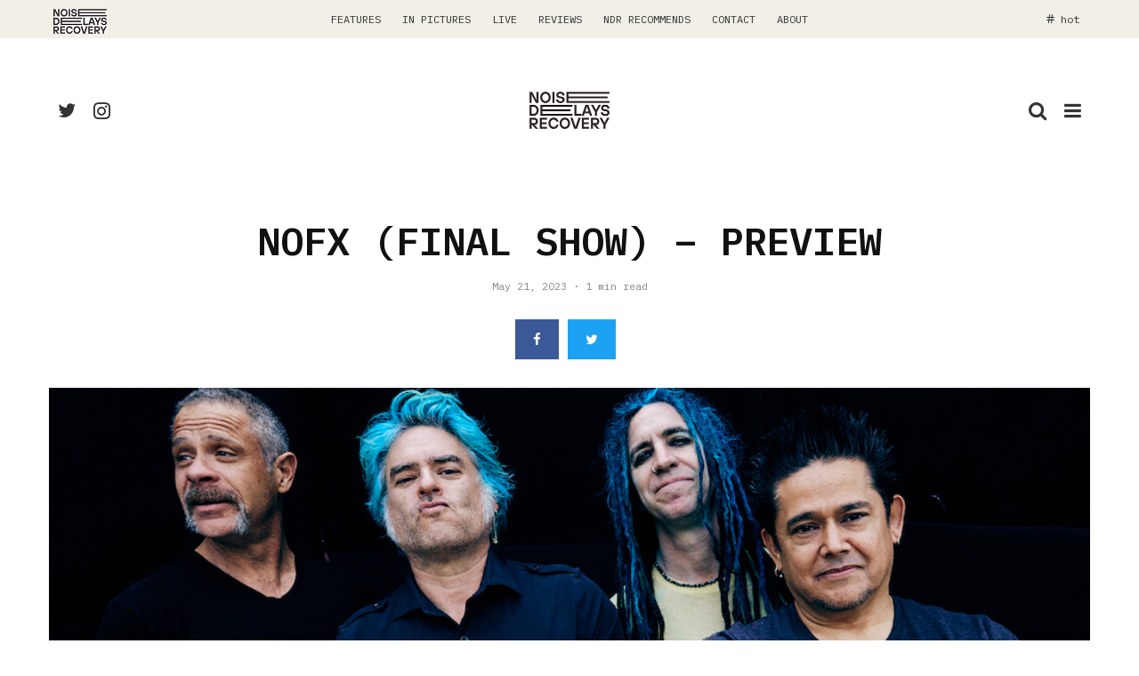

--- FILE ---
content_type: text/html; charset=UTF-8
request_url: https://noisedelaysrecovery.com/nofx-final-show-preview/
body_size: 25650
content:
<!DOCTYPE html>
<html dir="ltr" lang="en-US" prefix="og: https://ogp.me/ns#">
<head>
	<meta charset="UTF-8">
			<meta name="viewport" content="width=device-width, initial-scale=1">
		<link rel="profile" href="https://gmpg.org/xfn/11">
		<meta name="theme-color" content="#f7d40e">
	
<!-- Author Meta Tags by Molongui Authorship, visit: https://wordpress.org/plugins/molongui-authorship/ -->
<meta name="author" content="Halcyon Cowboy">
<meta property="article:author" content="https://www.facebook.com/" />
<!-- /Molongui Authorship -->

<title>NOFX (Final Show) – Preview - Noise Delays Recovery</title>

		<!-- All in One SEO 4.6.3 - aioseo.com -->
		<meta name="description" content="After 15 studio albums and 4 live albums, punk legends NOFX have announced their final shows this summer after a rigours 40 years of non-stop worldwide touring. In celebration of their final shows, they will be playing 40 cities across the globe and 40 songs at each show, where no two sets will be the" />
		<meta name="robots" content="max-image-preview:large" />
		<link rel="canonical" href="https://noisedelaysrecovery.com/nofx-final-show-preview/" />
		<meta name="generator" content="All in One SEO (AIOSEO) 4.6.3" />
		<meta property="og:locale" content="en_US" />
		<meta property="og:site_name" content="Noise Delays Recovery -" />
		<meta property="og:type" content="article" />
		<meta property="og:title" content="NOFX (Final Show) – Preview - Noise Delays Recovery" />
		<meta property="og:description" content="After 15 studio albums and 4 live albums, punk legends NOFX have announced their final shows this summer after a rigours 40 years of non-stop worldwide touring. In celebration of their final shows, they will be playing 40 cities across the globe and 40 songs at each show, where no two sets will be the" />
		<meta property="og:url" content="https://noisedelaysrecovery.com/nofx-final-show-preview/" />
		<meta property="article:published_time" content="2023-05-21T13:21:56+00:00" />
		<meta property="article:modified_time" content="2023-05-21T13:23:48+00:00" />
		<meta name="twitter:card" content="summary" />
		<meta name="twitter:title" content="NOFX (Final Show) – Preview - Noise Delays Recovery" />
		<meta name="twitter:description" content="After 15 studio albums and 4 live albums, punk legends NOFX have announced their final shows this summer after a rigours 40 years of non-stop worldwide touring. In celebration of their final shows, they will be playing 40 cities across the globe and 40 songs at each show, where no two sets will be the" />
		<script type="application/ld+json" class="aioseo-schema">
			{"@context":"https:\/\/schema.org","@graph":[{"@type":"BlogPosting","@id":"https:\/\/noisedelaysrecovery.com\/nofx-final-show-preview\/#blogposting","name":"NOFX (Final Show) \u2013 Preview - Noise Delays Recovery","headline":"NOFX (Final Show) &#8211; Preview","author":{"@id":"#molongui-disabled-link#author"},"publisher":{"@id":"https:\/\/noisedelaysrecovery.com\/#organization"},"image":{"@type":"ImageObject","url":"https:\/\/noisedelaysrecovery.com\/wp-content\/uploads\/2023\/05\/ad5cc16e-74b6-4ac1-9036-6622f9eef6ad.jpg","width":1000,"height":667,"caption":"Jonathan Weiner"},"datePublished":"2023-05-21T13:21:56+00:00","dateModified":"2023-05-21T13:23:48+00:00","inLanguage":"en-US","mainEntityOfPage":{"@id":"https:\/\/noisedelaysrecovery.com\/nofx-final-show-preview\/#webpage"},"isPartOf":{"@id":"https:\/\/noisedelaysrecovery.com\/nofx-final-show-preview\/#webpage"},"articleSection":"NDR Recommends, gig, Leeds, Live, NoFx, Noise Delays Recovery, preview, temple newsham"},{"@type":"BreadcrumbList","@id":"https:\/\/noisedelaysrecovery.com\/nofx-final-show-preview\/#breadcrumblist","itemListElement":[{"@type":"ListItem","@id":"https:\/\/noisedelaysrecovery.com\/#listItem","position":1,"name":"Home","item":"https:\/\/noisedelaysrecovery.com\/","nextItem":"https:\/\/noisedelaysrecovery.com\/nofx-final-show-preview\/#listItem"},{"@type":"ListItem","@id":"https:\/\/noisedelaysrecovery.com\/nofx-final-show-preview\/#listItem","position":2,"name":"NOFX (Final Show) - Preview","previousItem":"https:\/\/noisedelaysrecovery.com\/#listItem"}]},{"@type":"Organization","@id":"https:\/\/noisedelaysrecovery.com\/#organization","name":"Noise Delays Recovery","url":"https:\/\/noisedelaysrecovery.com\/"},{"@type":"Person","@id":"#molongui-disabled-link#author","url":"#molongui-disabled-link","name":"Halcyon Cowboy","image":{"@type":"ImageObject","@id":"https:\/\/noisedelaysrecovery.com\/nofx-final-show-preview\/#authorImage","url":"https:\/\/secure.gravatar.com\/avatar\/?s=96&d=mm&r=g","width":96,"height":96,"caption":"Halcyon Cowboy"}},{"@type":"WebPage","@id":"https:\/\/noisedelaysrecovery.com\/nofx-final-show-preview\/#webpage","url":"https:\/\/noisedelaysrecovery.com\/nofx-final-show-preview\/","name":"NOFX (Final Show) \u2013 Preview - Noise Delays Recovery","description":"After 15 studio albums and 4 live albums, punk legends NOFX have announced their final shows this summer after a rigours 40 years of non-stop worldwide touring. In celebration of their final shows, they will be playing 40 cities across the globe and 40 songs at each show, where no two sets will be the","inLanguage":"en-US","isPartOf":{"@id":"https:\/\/noisedelaysrecovery.com\/#website"},"breadcrumb":{"@id":"https:\/\/noisedelaysrecovery.com\/nofx-final-show-preview\/#breadcrumblist"},"author":{"@id":"#molongui-disabled-link#author"},"creator":{"@id":"#molongui-disabled-link#author"},"image":{"@type":"ImageObject","url":"https:\/\/noisedelaysrecovery.com\/wp-content\/uploads\/2023\/05\/ad5cc16e-74b6-4ac1-9036-6622f9eef6ad.jpg","@id":"https:\/\/noisedelaysrecovery.com\/nofx-final-show-preview\/#mainImage","width":1000,"height":667,"caption":"Jonathan Weiner"},"primaryImageOfPage":{"@id":"https:\/\/noisedelaysrecovery.com\/nofx-final-show-preview\/#mainImage"},"datePublished":"2023-05-21T13:21:56+00:00","dateModified":"2023-05-21T13:23:48+00:00"},{"@type":"WebSite","@id":"https:\/\/noisedelaysrecovery.com\/#website","url":"https:\/\/noisedelaysrecovery.com\/","name":"Noise Delays Recovery","inLanguage":"en-US","publisher":{"@id":"https:\/\/noisedelaysrecovery.com\/#organization"}}]}
		</script>
		<!-- All in One SEO -->

<link rel='dns-prefetch' href='//www.googletagmanager.com' />
<link rel='dns-prefetch' href='//fonts.googleapis.com' />
<link rel="alternate" type="application/rss+xml" title="Noise Delays Recovery &raquo; Feed" href="https://noisedelaysrecovery.com/feed/" />
<link rel="alternate" type="application/rss+xml" title="Noise Delays Recovery &raquo; Comments Feed" href="https://noisedelaysrecovery.com/comments/feed/" />
<link rel="alternate" type="application/rss+xml" title="Noise Delays Recovery &raquo; NOFX (Final Show) &#8211; Preview Comments Feed" href="https://noisedelaysrecovery.com/nofx-final-show-preview/feed/" />
		<!-- This site uses the Google Analytics by MonsterInsights plugin v8.26.0 - Using Analytics tracking - https://www.monsterinsights.com/ -->
		<!-- Note: MonsterInsights is not currently configured on this site. The site owner needs to authenticate with Google Analytics in the MonsterInsights settings panel. -->
					<!-- No tracking code set -->
				<!-- / Google Analytics by MonsterInsights -->
		<script type="text/javascript">
/* <![CDATA[ */
window._wpemojiSettings = {"baseUrl":"https:\/\/s.w.org\/images\/core\/emoji\/15.0.3\/72x72\/","ext":".png","svgUrl":"https:\/\/s.w.org\/images\/core\/emoji\/15.0.3\/svg\/","svgExt":".svg","source":{"concatemoji":"https:\/\/noisedelaysrecovery.com\/wp-includes\/js\/wp-emoji-release.min.js?ver=6.5.7"}};
/*! This file is auto-generated */
!function(i,n){var o,s,e;function c(e){try{var t={supportTests:e,timestamp:(new Date).valueOf()};sessionStorage.setItem(o,JSON.stringify(t))}catch(e){}}function p(e,t,n){e.clearRect(0,0,e.canvas.width,e.canvas.height),e.fillText(t,0,0);var t=new Uint32Array(e.getImageData(0,0,e.canvas.width,e.canvas.height).data),r=(e.clearRect(0,0,e.canvas.width,e.canvas.height),e.fillText(n,0,0),new Uint32Array(e.getImageData(0,0,e.canvas.width,e.canvas.height).data));return t.every(function(e,t){return e===r[t]})}function u(e,t,n){switch(t){case"flag":return n(e,"\ud83c\udff3\ufe0f\u200d\u26a7\ufe0f","\ud83c\udff3\ufe0f\u200b\u26a7\ufe0f")?!1:!n(e,"\ud83c\uddfa\ud83c\uddf3","\ud83c\uddfa\u200b\ud83c\uddf3")&&!n(e,"\ud83c\udff4\udb40\udc67\udb40\udc62\udb40\udc65\udb40\udc6e\udb40\udc67\udb40\udc7f","\ud83c\udff4\u200b\udb40\udc67\u200b\udb40\udc62\u200b\udb40\udc65\u200b\udb40\udc6e\u200b\udb40\udc67\u200b\udb40\udc7f");case"emoji":return!n(e,"\ud83d\udc26\u200d\u2b1b","\ud83d\udc26\u200b\u2b1b")}return!1}function f(e,t,n){var r="undefined"!=typeof WorkerGlobalScope&&self instanceof WorkerGlobalScope?new OffscreenCanvas(300,150):i.createElement("canvas"),a=r.getContext("2d",{willReadFrequently:!0}),o=(a.textBaseline="top",a.font="600 32px Arial",{});return e.forEach(function(e){o[e]=t(a,e,n)}),o}function t(e){var t=i.createElement("script");t.src=e,t.defer=!0,i.head.appendChild(t)}"undefined"!=typeof Promise&&(o="wpEmojiSettingsSupports",s=["flag","emoji"],n.supports={everything:!0,everythingExceptFlag:!0},e=new Promise(function(e){i.addEventListener("DOMContentLoaded",e,{once:!0})}),new Promise(function(t){var n=function(){try{var e=JSON.parse(sessionStorage.getItem(o));if("object"==typeof e&&"number"==typeof e.timestamp&&(new Date).valueOf()<e.timestamp+604800&&"object"==typeof e.supportTests)return e.supportTests}catch(e){}return null}();if(!n){if("undefined"!=typeof Worker&&"undefined"!=typeof OffscreenCanvas&&"undefined"!=typeof URL&&URL.createObjectURL&&"undefined"!=typeof Blob)try{var e="postMessage("+f.toString()+"("+[JSON.stringify(s),u.toString(),p.toString()].join(",")+"));",r=new Blob([e],{type:"text/javascript"}),a=new Worker(URL.createObjectURL(r),{name:"wpTestEmojiSupports"});return void(a.onmessage=function(e){c(n=e.data),a.terminate(),t(n)})}catch(e){}c(n=f(s,u,p))}t(n)}).then(function(e){for(var t in e)n.supports[t]=e[t],n.supports.everything=n.supports.everything&&n.supports[t],"flag"!==t&&(n.supports.everythingExceptFlag=n.supports.everythingExceptFlag&&n.supports[t]);n.supports.everythingExceptFlag=n.supports.everythingExceptFlag&&!n.supports.flag,n.DOMReady=!1,n.readyCallback=function(){n.DOMReady=!0}}).then(function(){return e}).then(function(){var e;n.supports.everything||(n.readyCallback(),(e=n.source||{}).concatemoji?t(e.concatemoji):e.wpemoji&&e.twemoji&&(t(e.twemoji),t(e.wpemoji)))}))}((window,document),window._wpemojiSettings);
/* ]]> */
</script>
<style id='wp-emoji-styles-inline-css' type='text/css'>

	img.wp-smiley, img.emoji {
		display: inline !important;
		border: none !important;
		box-shadow: none !important;
		height: 1em !important;
		width: 1em !important;
		margin: 0 0.07em !important;
		vertical-align: -0.1em !important;
		background: none !important;
		padding: 0 !important;
	}
</style>
<link rel='stylesheet' id='wp-block-library-css' href='https://noisedelaysrecovery.com/wp-includes/css/dist/block-library/style.min.css?ver=6.5.7' type='text/css' media='all' />
<link rel='stylesheet' id='lets-info-up-block-css' href='https://noisedelaysrecovery.com/wp-content/plugins/lets-info-up/frontend/css/style.min.css?ver=1.4.7' type='text/css' media='all' />
<style id='classic-theme-styles-inline-css' type='text/css'>
/*! This file is auto-generated */
.wp-block-button__link{color:#fff;background-color:#32373c;border-radius:9999px;box-shadow:none;text-decoration:none;padding:calc(.667em + 2px) calc(1.333em + 2px);font-size:1.125em}.wp-block-file__button{background:#32373c;color:#fff;text-decoration:none}
</style>
<style id='global-styles-inline-css' type='text/css'>
body{--wp--preset--color--black: #000000;--wp--preset--color--cyan-bluish-gray: #abb8c3;--wp--preset--color--white: #ffffff;--wp--preset--color--pale-pink: #f78da7;--wp--preset--color--vivid-red: #cf2e2e;--wp--preset--color--luminous-vivid-orange: #ff6900;--wp--preset--color--luminous-vivid-amber: #fcb900;--wp--preset--color--light-green-cyan: #7bdcb5;--wp--preset--color--vivid-green-cyan: #00d084;--wp--preset--color--pale-cyan-blue: #8ed1fc;--wp--preset--color--vivid-cyan-blue: #0693e3;--wp--preset--color--vivid-purple: #9b51e0;--wp--preset--gradient--vivid-cyan-blue-to-vivid-purple: linear-gradient(135deg,rgba(6,147,227,1) 0%,rgb(155,81,224) 100%);--wp--preset--gradient--light-green-cyan-to-vivid-green-cyan: linear-gradient(135deg,rgb(122,220,180) 0%,rgb(0,208,130) 100%);--wp--preset--gradient--luminous-vivid-amber-to-luminous-vivid-orange: linear-gradient(135deg,rgba(252,185,0,1) 0%,rgba(255,105,0,1) 100%);--wp--preset--gradient--luminous-vivid-orange-to-vivid-red: linear-gradient(135deg,rgba(255,105,0,1) 0%,rgb(207,46,46) 100%);--wp--preset--gradient--very-light-gray-to-cyan-bluish-gray: linear-gradient(135deg,rgb(238,238,238) 0%,rgb(169,184,195) 100%);--wp--preset--gradient--cool-to-warm-spectrum: linear-gradient(135deg,rgb(74,234,220) 0%,rgb(151,120,209) 20%,rgb(207,42,186) 40%,rgb(238,44,130) 60%,rgb(251,105,98) 80%,rgb(254,248,76) 100%);--wp--preset--gradient--blush-light-purple: linear-gradient(135deg,rgb(255,206,236) 0%,rgb(152,150,240) 100%);--wp--preset--gradient--blush-bordeaux: linear-gradient(135deg,rgb(254,205,165) 0%,rgb(254,45,45) 50%,rgb(107,0,62) 100%);--wp--preset--gradient--luminous-dusk: linear-gradient(135deg,rgb(255,203,112) 0%,rgb(199,81,192) 50%,rgb(65,88,208) 100%);--wp--preset--gradient--pale-ocean: linear-gradient(135deg,rgb(255,245,203) 0%,rgb(182,227,212) 50%,rgb(51,167,181) 100%);--wp--preset--gradient--electric-grass: linear-gradient(135deg,rgb(202,248,128) 0%,rgb(113,206,126) 100%);--wp--preset--gradient--midnight: linear-gradient(135deg,rgb(2,3,129) 0%,rgb(40,116,252) 100%);--wp--preset--font-size--small: 13px;--wp--preset--font-size--medium: 20px;--wp--preset--font-size--large: 36px;--wp--preset--font-size--x-large: 42px;--wp--preset--spacing--20: 0.44rem;--wp--preset--spacing--30: 0.67rem;--wp--preset--spacing--40: 1rem;--wp--preset--spacing--50: 1.5rem;--wp--preset--spacing--60: 2.25rem;--wp--preset--spacing--70: 3.38rem;--wp--preset--spacing--80: 5.06rem;--wp--preset--shadow--natural: 6px 6px 9px rgba(0, 0, 0, 0.2);--wp--preset--shadow--deep: 12px 12px 50px rgba(0, 0, 0, 0.4);--wp--preset--shadow--sharp: 6px 6px 0px rgba(0, 0, 0, 0.2);--wp--preset--shadow--outlined: 6px 6px 0px -3px rgba(255, 255, 255, 1), 6px 6px rgba(0, 0, 0, 1);--wp--preset--shadow--crisp: 6px 6px 0px rgba(0, 0, 0, 1);}:where(.is-layout-flex){gap: 0.5em;}:where(.is-layout-grid){gap: 0.5em;}body .is-layout-flex{display: flex;}body .is-layout-flex{flex-wrap: wrap;align-items: center;}body .is-layout-flex > *{margin: 0;}body .is-layout-grid{display: grid;}body .is-layout-grid > *{margin: 0;}:where(.wp-block-columns.is-layout-flex){gap: 2em;}:where(.wp-block-columns.is-layout-grid){gap: 2em;}:where(.wp-block-post-template.is-layout-flex){gap: 1.25em;}:where(.wp-block-post-template.is-layout-grid){gap: 1.25em;}.has-black-color{color: var(--wp--preset--color--black) !important;}.has-cyan-bluish-gray-color{color: var(--wp--preset--color--cyan-bluish-gray) !important;}.has-white-color{color: var(--wp--preset--color--white) !important;}.has-pale-pink-color{color: var(--wp--preset--color--pale-pink) !important;}.has-vivid-red-color{color: var(--wp--preset--color--vivid-red) !important;}.has-luminous-vivid-orange-color{color: var(--wp--preset--color--luminous-vivid-orange) !important;}.has-luminous-vivid-amber-color{color: var(--wp--preset--color--luminous-vivid-amber) !important;}.has-light-green-cyan-color{color: var(--wp--preset--color--light-green-cyan) !important;}.has-vivid-green-cyan-color{color: var(--wp--preset--color--vivid-green-cyan) !important;}.has-pale-cyan-blue-color{color: var(--wp--preset--color--pale-cyan-blue) !important;}.has-vivid-cyan-blue-color{color: var(--wp--preset--color--vivid-cyan-blue) !important;}.has-vivid-purple-color{color: var(--wp--preset--color--vivid-purple) !important;}.has-black-background-color{background-color: var(--wp--preset--color--black) !important;}.has-cyan-bluish-gray-background-color{background-color: var(--wp--preset--color--cyan-bluish-gray) !important;}.has-white-background-color{background-color: var(--wp--preset--color--white) !important;}.has-pale-pink-background-color{background-color: var(--wp--preset--color--pale-pink) !important;}.has-vivid-red-background-color{background-color: var(--wp--preset--color--vivid-red) !important;}.has-luminous-vivid-orange-background-color{background-color: var(--wp--preset--color--luminous-vivid-orange) !important;}.has-luminous-vivid-amber-background-color{background-color: var(--wp--preset--color--luminous-vivid-amber) !important;}.has-light-green-cyan-background-color{background-color: var(--wp--preset--color--light-green-cyan) !important;}.has-vivid-green-cyan-background-color{background-color: var(--wp--preset--color--vivid-green-cyan) !important;}.has-pale-cyan-blue-background-color{background-color: var(--wp--preset--color--pale-cyan-blue) !important;}.has-vivid-cyan-blue-background-color{background-color: var(--wp--preset--color--vivid-cyan-blue) !important;}.has-vivid-purple-background-color{background-color: var(--wp--preset--color--vivid-purple) !important;}.has-black-border-color{border-color: var(--wp--preset--color--black) !important;}.has-cyan-bluish-gray-border-color{border-color: var(--wp--preset--color--cyan-bluish-gray) !important;}.has-white-border-color{border-color: var(--wp--preset--color--white) !important;}.has-pale-pink-border-color{border-color: var(--wp--preset--color--pale-pink) !important;}.has-vivid-red-border-color{border-color: var(--wp--preset--color--vivid-red) !important;}.has-luminous-vivid-orange-border-color{border-color: var(--wp--preset--color--luminous-vivid-orange) !important;}.has-luminous-vivid-amber-border-color{border-color: var(--wp--preset--color--luminous-vivid-amber) !important;}.has-light-green-cyan-border-color{border-color: var(--wp--preset--color--light-green-cyan) !important;}.has-vivid-green-cyan-border-color{border-color: var(--wp--preset--color--vivid-green-cyan) !important;}.has-pale-cyan-blue-border-color{border-color: var(--wp--preset--color--pale-cyan-blue) !important;}.has-vivid-cyan-blue-border-color{border-color: var(--wp--preset--color--vivid-cyan-blue) !important;}.has-vivid-purple-border-color{border-color: var(--wp--preset--color--vivid-purple) !important;}.has-vivid-cyan-blue-to-vivid-purple-gradient-background{background: var(--wp--preset--gradient--vivid-cyan-blue-to-vivid-purple) !important;}.has-light-green-cyan-to-vivid-green-cyan-gradient-background{background: var(--wp--preset--gradient--light-green-cyan-to-vivid-green-cyan) !important;}.has-luminous-vivid-amber-to-luminous-vivid-orange-gradient-background{background: var(--wp--preset--gradient--luminous-vivid-amber-to-luminous-vivid-orange) !important;}.has-luminous-vivid-orange-to-vivid-red-gradient-background{background: var(--wp--preset--gradient--luminous-vivid-orange-to-vivid-red) !important;}.has-very-light-gray-to-cyan-bluish-gray-gradient-background{background: var(--wp--preset--gradient--very-light-gray-to-cyan-bluish-gray) !important;}.has-cool-to-warm-spectrum-gradient-background{background: var(--wp--preset--gradient--cool-to-warm-spectrum) !important;}.has-blush-light-purple-gradient-background{background: var(--wp--preset--gradient--blush-light-purple) !important;}.has-blush-bordeaux-gradient-background{background: var(--wp--preset--gradient--blush-bordeaux) !important;}.has-luminous-dusk-gradient-background{background: var(--wp--preset--gradient--luminous-dusk) !important;}.has-pale-ocean-gradient-background{background: var(--wp--preset--gradient--pale-ocean) !important;}.has-electric-grass-gradient-background{background: var(--wp--preset--gradient--electric-grass) !important;}.has-midnight-gradient-background{background: var(--wp--preset--gradient--midnight) !important;}.has-small-font-size{font-size: var(--wp--preset--font-size--small) !important;}.has-medium-font-size{font-size: var(--wp--preset--font-size--medium) !important;}.has-large-font-size{font-size: var(--wp--preset--font-size--large) !important;}.has-x-large-font-size{font-size: var(--wp--preset--font-size--x-large) !important;}
.wp-block-navigation a:where(:not(.wp-element-button)){color: inherit;}
:where(.wp-block-post-template.is-layout-flex){gap: 1.25em;}:where(.wp-block-post-template.is-layout-grid){gap: 1.25em;}
:where(.wp-block-columns.is-layout-flex){gap: 2em;}:where(.wp-block-columns.is-layout-grid){gap: 2em;}
.wp-block-pullquote{font-size: 1.5em;line-height: 1.6;}
</style>
<link rel='stylesheet' id='lets-review-api-css' href='https://noisedelaysrecovery.com/wp-content/plugins/lets-review/assets/css/style-api.min.css?ver=3.4.0' type='text/css' media='all' />
<link rel='stylesheet' id='font-awesome-css' href='https://noisedelaysrecovery.com/wp-content/plugins/lets-review/assets/fonts/fontawesome/css/fontawesome.min.css?ver=3.4.0' type='text/css' media='all' />
<link rel='stylesheet' id='font-awesome-regular-css' href='https://noisedelaysrecovery.com/wp-content/plugins/lets-review/assets/fonts/fontawesome/css/regular.min.css?ver=3.4.0' type='text/css' media='all' />
<link rel='stylesheet' id='font-awesome-solid-css' href='https://noisedelaysrecovery.com/wp-content/plugins/lets-review/assets/fonts/fontawesome/css/solid.min.css?ver=3.4.0' type='text/css' media='all' />
<link rel='stylesheet' id='lets-live-blog-css' href='https://noisedelaysrecovery.com/wp-content/plugins/lets-live-blog/frontend/css/style.min.css?ver=1.2.1' type='text/css' media='all' />
<link rel='stylesheet' id='lets-live-blog-icons-css' href='https://noisedelaysrecovery.com/wp-content/plugins/lets-live-blog/frontend/css/fonts/style.css?ver=1.2.1' type='text/css' media='all' />
<link rel='stylesheet' id='zeen-style-css' href='https://noisedelaysrecovery.com/wp-content/themes/zeen/assets/css/style.min.css?ver=4.2.3' type='text/css' media='all' />
<style id='zeen-style-inline-css' type='text/css'>
.content-bg, .block-skin-5:not(.skin-inner), .block-skin-5.skin-inner > .tipi-row-inner-style, .article-layout-skin-1.title-cut-bl .hero-wrap .meta:before, .article-layout-skin-1.title-cut-bc .hero-wrap .meta:before, .article-layout-skin-1.title-cut-bl .hero-wrap .share-it:before, .article-layout-skin-1.title-cut-bc .hero-wrap .share-it:before, .standard-archive .page-header, .skin-dark .flickity-viewport, .zeen__var__options label { background: #ffffff;}a.zeen-pin-it{position: absolute}.background.mask {background-color: transparent}.side-author__wrap .mask a {display:inline-block;height:70px}.timed-pup,.modal-wrap {position:fixed;visibility:hidden}.to-top__fixed .to-top a{background-color:#000000; color: #fff}.site-inner { background-color: #fff; }.splitter svg g { fill: #fff; }.inline-post .block article .title { font-size: 20px;}input[type=submit], button, .tipi-button,.button,.wpcf7-submit,.button__back__home{ border-radius: 3px; }.fontfam-1 { font-family: 'IBM Plex Mono',monospace!important;}input,input[type="number"],.body-f1, .quotes-f1 blockquote, .quotes-f1 q, .by-f1 .byline, .sub-f1 .subtitle, .wh-f1 .widget-title, .headings-f1 h1, .headings-f1 h2, .headings-f1 h3, .headings-f1 h4, .headings-f1 h5, .headings-f1 h6, .font-1, div.jvectormap-tip {font-family:'IBM Plex Mono',monospace;font-weight: 600;font-style: normal;}.fontfam-2 { font-family:'IBM Plex Mono',monospace!important; }input[type=submit], button, .tipi-button,.button,.wpcf7-submit,.button__back__home,.body-f2, .quotes-f2 blockquote, .quotes-f2 q, .by-f2 .byline, .sub-f2 .subtitle, .wh-f2 .widget-title, .headings-f2 h1, .headings-f2 h2, .headings-f2 h3, .headings-f2 h4, .headings-f2 h5, .headings-f2 h6, .font-2 {font-family:'IBM Plex Mono',monospace;font-weight: 400;font-style: normal;}.fontfam-3 { font-family:'IBM Plex Mono',monospace!important;}.body-f3, .quotes-f3 blockquote, .quotes-f3 q, .by-f3 .byline, .sub-f3 .subtitle, .wh-f3 .widget-title, .headings-f3 h1, .headings-f3 h2, .headings-f3 h3, .headings-f3 h4, .headings-f3 h5, .headings-f3 h6, .font-3 {font-family:'IBM Plex Mono',monospace;font-style: normal;font-weight: 400;}.tipi-row, .tipi-builder-on .contents-wrap > p { max-width: 1230px ; }.slider-columns--3 article { width: 360px }.slider-columns--2 article { width: 555px }.slider-columns--4 article { width: 262.5px }.single .site-content .tipi-row { max-width: 1230px ; }.single-product .site-content .tipi-row { max-width: 1230px ; }.date--secondary { color: #f8d92f; }.date--main { color: #f8d92f; }.global-accent-border { border-color: #f7d40e; }.trending-accent-border { border-color: #f7d40e; }.trending-accent-bg { border-color: #f7d40e; }.wpcf7-submit, .tipi-button.block-loader { background: #1d1e1f; }.wpcf7-submit:hover, .tipi-button.block-loader:hover { background: #424242; }.preview-classic .read-more.tipi-button { color: #fff!important; }.preview-classic .read-more { background: #1d1e1f; }.preview-classic:hover .read-more { background: #111; }.tipi-button.block-loader { color: #ffffff!important; }.wpcf7-submit { background: #18181e; }.wpcf7-submit:hover { background: #111; }.global-accent-bg, .icon-base-2:hover .icon-bg, #progress { background-color: #f7d40e; }.global-accent-text, .mm-submenu-2 .mm-51 .menu-wrap > .sub-menu > li > a { color: #f7d40e; }body { color:#444;}.excerpt { color:#444;}.mode--alt--b .excerpt, .block-skin-2 .excerpt, .block-skin-2 .preview-classic .custom-button__fill-2 { color:#888!important;}.read-more-wrap { color:#767676;}.logo-fallback a { color:#000!important;}.site-mob-header .logo-fallback a { color:#000!important;}blockquote:not(.comment-excerpt) { color:#111;}.mode--alt--b blockquote:not(.comment-excerpt), .mode--alt--b .block-skin-0.block-wrap-quote .block-wrap-quote blockquote:not(.comment-excerpt), .mode--alt--b .block-skin-0.block-wrap-quote .block-wrap-quote blockquote:not(.comment-excerpt) span { color:#fff!important;}.byline, .byline a { color:#888;}.mode--alt--b .block-wrap-classic .byline, .mode--alt--b .block-wrap-classic .byline a, .mode--alt--b .block-wrap-thumbnail .byline, .mode--alt--b .block-wrap-thumbnail .byline a, .block-skin-2 .byline a, .block-skin-2 .byline { color:#888;}.preview-classic .meta .title, .preview-thumbnail .meta .title,.preview-56 .meta .title{ color:#111;}h1, h2, h3, h4, h5, h6, .block-title { color:#111;}.sidebar-widget  .widget-title { color:#ffffff!important;}.link-color-wrap a, .woocommerce-Tabs-panel--description a { color: #333; }.mode--alt--b .link-color-wrap a, .mode--alt--b .woocommerce-Tabs-panel--description a { color: #888; }.copyright, .site-footer .bg-area-inner .copyright a { color: #8e8e8e; }.link-color-wrap a:hover { color: #000; }.mode--alt--b .link-color-wrap a:hover { color: #555; }body{line-height:1.66}input[type=submit], button, .tipi-button,.button,.wpcf7-submit,.button__back__home{letter-spacing:0.03em}.sub-menu a:not(.tipi-button){letter-spacing:0.1em}.widget-title{letter-spacing:0.15em}html, body{font-size:15px}.byline{font-size:12px}input[type=submit], button, .tipi-button,.button,.wpcf7-submit,.button__back__home{font-size:11px}.excerpt{font-size:15px}.logo-fallback, .secondary-wrap .logo-fallback a{font-size:22px}.logo span{font-size:12px}.breadcrumbs{font-size:10px}.hero-meta.tipi-s-typo .title{font-size:24px}.hero-meta.tipi-s-typo .subtitle{font-size:15px}.hero-meta.tipi-m-typo .title{font-size:20px}.hero-meta.tipi-m-typo .subtitle{font-size:15px}.hero-meta.tipi-xl-typo .title{font-size:20px}.hero-meta.tipi-xl-typo .subtitle{font-size:15px}.block-html-content h1, .single-content .entry-content h1{font-size:20px}.block-html-content h2, .single-content .entry-content h2{font-size:20px}.block-html-content h3, .single-content .entry-content h3{font-size:20px}.block-html-content h4, .single-content .entry-content h4{font-size:20px}.block-html-content h5, .single-content .entry-content h5{font-size:18px}.footer-block-links{font-size:8px}blockquote, q{font-size:20px}.site-footer .copyright{font-size:12px}.footer-navigation{font-size:12px}.site-footer .menu-icons{font-size:12px}.block-title, .page-title{font-size:24px}.block-subtitle{font-size:18px}.block-col-self .preview-2 .title{font-size:22px}.block-wrap-classic .tipi-m-typo .title-wrap .title{font-size:22px}.tipi-s-typo .title, .ppl-s-3 .tipi-s-typo .title, .zeen-col--wide .ppl-s-3 .tipi-s-typo .title, .preview-1 .title, .preview-21:not(.tipi-xs-typo) .title{font-size:22px}.tipi-xs-typo .title, .tipi-basket-wrap .basket-item .title{font-size:15px}.meta .read-more-wrap{font-size:11px}.widget-title{font-size:12px}.split-1:not(.preview-thumbnail) .mask{-webkit-flex: 0 0 calc( 34% - 15px);
					-ms-flex: 0 0 calc( 34% - 15px);
					flex: 0 0 calc( 34% - 15px);
					width: calc( 34% - 15px);}.preview-thumbnail .mask{-webkit-flex: 0 0 65px;
					-ms-flex: 0 0 65px;
					flex: 0 0 65px;
					width: 65px;}.footer-lower-area{padding-top:90px}.footer-lower-area{padding-bottom:90px}.footer-upper-area{padding-bottom:50px}.footer-upper-area{padding-top:50px}.footer-widget-wrap{padding-bottom:30px}.footer-widget-wrap{padding-top:30px}.tipi-button-cta-header{font-size:12px}.block-wrap-grid .tipi-xl-typo .title{font-size:22px}.block-wrap-grid .tipi-l-typo .title{font-size:22px}.block-wrap-grid .tipi-m-typo .title-wrap .title, .block-94 .block-piece-2 .tipi-xs-12 .title-wrap .title, .zeen-col--wide .block-wrap-grid:not(.block-wrap-81):not(.block-wrap-82) .tipi-m-typo .title-wrap .title, .zeen-col--wide .block-wrap-grid .tipi-l-typo .title, .zeen-col--wide .block-wrap-grid .tipi-xl-typo .title{font-size:24px}.block-wrap-grid .tipi-s-typo .title-wrap .title, .block-92 .block-piece-2 article .title-wrap .title, .block-94 .block-piece-2 .tipi-xs-6 .title-wrap .title{font-size:18px!important}.block-wrap-grid .tipi-s-typo .title-wrap .subtitle, .block-92 .block-piece-2 article .title-wrap .subtitle, .block-94 .block-piece-2 .tipi-xs-6 .title-wrap .subtitle{font-size:18px}.block-wrap-grid .tipi-m-typo .title-wrap .subtitle, .block-wrap-grid .tipi-l-typo .title-wrap .subtitle, .block-wrap-grid .tipi-xl-typo .title-wrap .subtitle, .block-94 .block-piece-2 .tipi-xs-12 .title-wrap .subtitle, .zeen-col--wide .block-wrap-grid:not(.block-wrap-81):not(.block-wrap-82) .tipi-m-typo .title-wrap .subtitle{font-size:20px}.preview-grid .read-more-wrap{font-size:11px}.block-wrap-grid .title{letter-spacing:-0.05em}input[type=submit], button, .tipi-button,.button,.wpcf7-submit,.button__back__home{ text-transform: uppercase; }.entry-title{ text-transform: uppercase; }.logo-fallback{ text-transform: none; }.block-wrap-slider .title-wrap .title{ text-transform: none; }.block-wrap-grid .title-wrap .title, .tile-design-4 .meta .title-wrap .title{ text-transform: uppercase; }.block-wrap-classic .title-wrap .title{ text-transform: none; }.block-title{ text-transform: none; }.meta .excerpt .read-more{ text-transform: uppercase; }.preview-grid .read-more{ text-transform: uppercase; }.block-subtitle{ text-transform: none; }.byline{ text-transform: none; }.widget-title{ text-transform: none; }.main-navigation .menu-item, .main-navigation .menu-icon .menu-icon--text{ text-transform: uppercase; }.secondary-navigation, .secondary-wrap .menu-icon .menu-icon--text{ text-transform: uppercase; }.footer-lower-area .menu-item, .footer-lower-area .menu-icon span{ text-transform: none; }.sub-menu a:not(.tipi-button){ text-transform: none; }.site-mob-header .menu-item, .site-mob-header .menu-icon span{ text-transform: uppercase; }.single-content .entry-content h1, .single-content .entry-content h2, .single-content .entry-content h3, .single-content .entry-content h4, .single-content .entry-content h5, .single-content .entry-content h6, .meta__full h1, .meta__full h2, .meta__full h3, .meta__full h4, .meta__full h5, .bbp__thread__title{ text-transform: none; }.mm-submenu-2 .mm-11 .menu-wrap > *, .mm-submenu-2 .mm-31 .menu-wrap > *, .mm-submenu-2 .mm-21 .menu-wrap > *, .mm-submenu-2 .mm-51 .menu-wrap > *  { border-top: 3px solid transparent; }.separation-border { margin-bottom: 45px; }.load-more-wrap-1 { padding-top: 45px; }.block-wrap-classic .inf-spacer + .block:not(.block-62) { margin-top: 45px; }.separation-border-v { background: #eee;}.separation-border-v { height: calc( 100% -  45px - 1px); }@media only screen and (max-width: 480px) {.separation-border { margin-bottom: 30px;}}.grid-spacing { border-top-width: 30px; }.sidebar-wrap .sidebar { padding-right: 30px; padding-left: 30px; padding-top:0px; padding-bottom:0px; }.sidebar-left .sidebar-wrap .sidebar { padding-right: 30px; padding-left: 30px; }@media only screen and (min-width: 481px) {.block-wrap-grid .block-title-area, .block-wrap-98 .block-piece-2 article:last-child { margin-bottom: -30px; }.block-wrap-92 .tipi-row-inner-box { margin-top: -30px; }.block-wrap-grid .only-filters { top: 30px; }.grid-spacing { border-right-width: 30px; }.block-fs {padding:30px;}.block-wrap-grid:not(.block-wrap-81) .block { width: calc( 100% + 30px ); }}@media only screen and (max-width: 767px) {.mobile__design--side .mask {
		width: calc( 34% - 15px);
	}}@media only screen and (min-width: 768px) {input[type=submit], button, .tipi-button,.button,.wpcf7-submit,.button__back__home{letter-spacing:0.09em}.hero-meta.tipi-s-typo .title{font-size:40px}.hero-meta.tipi-s-typo .subtitle{font-size:18px}.hero-meta.tipi-m-typo .title{font-size:30px}.hero-meta.tipi-m-typo .subtitle{font-size:18px}.hero-meta.tipi-xl-typo .title{font-size:30px}.hero-meta.tipi-xl-typo .subtitle{font-size:18px}.block-html-content h1, .single-content .entry-content h1{font-size:30px}.block-html-content h2, .single-content .entry-content h2{font-size:30px}.block-html-content h3, .single-content .entry-content h3{font-size:24px}.block-html-content h4, .single-content .entry-content h4{font-size:24px}blockquote, q{font-size:25px}.main-navigation, .main-navigation .menu-icon--text{font-size:12px}.sub-menu a:not(.tipi-button){font-size:12px}.main-navigation .menu-icon, .main-navigation .trending-icon-solo{font-size:12px}.secondary-wrap-v .standard-drop>a,.secondary-wrap, .secondary-wrap a, .secondary-wrap .menu-icon--text{font-size:11px}.secondary-wrap .menu-icon, .secondary-wrap .menu-icon a, .secondary-wrap .trending-icon-solo{font-size:13px}.footer-lower-area{padding-top:40px}.footer-lower-area{padding-bottom:40px}.footer-upper-area{padding-bottom:40px}.footer-upper-area{padding-top:40px}.footer-widget-wrap{padding-bottom:40px}.footer-widget-wrap{padding-top:40px}.block-wrap-grid .tipi-xl-typo .title{font-size:30px}.block-wrap-grid .tipi-l-typo .title{font-size:30px}.layout-side-info .details{width:130px;float:left}.mm-skin-4 .mm-art .menu-wrap, .mm-skin-4 .sub-menu, .trending-inline-drop .block-wrap, .trending-inline-drop, .trending-inline.dropper:hover { background: #f1efe6; }.mm-skin-4 .mm-art .menu-wrap .block-wrap:not(.tile-design-4):not(.classic-title-overlay) a, .mm-skin-4 .sub-menu a, .mm-skin-4 .dropper .block-title-area .block-title, .mm-skin-4 .dropper .block-title-area .block-title a, .mm-skin-4 .mm-art .tipi-arrow, .mm-skin-4 .drop-it article .price, .trending-inline-drop .trending-inline-wrap .block article a, .trending-inline-drop, .trending-inline.dropper:hover a { color: #111111; }.mm-skin-4 .mm-art .tipi-arrow, .trending-inline-drop .trending-selected { border-color: #111111; }.mm-skin-4 .mm-art .tipi-arrow i:after { background: #111111; }.title-contrast .hero-wrap { height: calc( 100vh - 214px ); }.block-col-self .block-71 .tipi-s-typo .title { font-size: 18px; }.zeen-col--narrow .block-wrap-classic .tipi-m-typo .title-wrap .title { font-size: 18px; }.mode--alt--b .footer-widget-area:not(.footer-widget-area-1) + .footer-lower-area { border-top:1px #333333 solid ; }.footer-widget-wrap { border-right:1px #333333 solid ; }.footer-widget-wrap .widget_search form, .footer-widget-wrap select { border-color:#333333; }.footer-widget-wrap .zeen-widget { border-bottom:1px #333333 solid ; }.footer-widget-wrap .zeen-widget .preview-thumbnail { border-bottom-color: #333333;}.secondary-wrap .menu-padding, .secondary-wrap .ul-padding > li > a {
			padding-top: 10px;
			padding-bottom: 10px;
		}}@media only screen and (min-width: 1240px) {.hero-l .single-content {padding-top: 45px}.align-fs .contents-wrap .video-wrap, .align-fs-center .aligncenter.size-full, .align-fs-center .wp-caption.aligncenter .size-full, .align-fs-center .tiled-gallery, .align-fs .alignwide { width: 1170px; }.align-fs .contents-wrap .video-wrap { height: 658px; }.has-bg .align-fs .contents-wrap .video-wrap, .has-bg .align-fs .alignwide, .has-bg .align-fs-center .aligncenter.size-full, .has-bg .align-fs-center .wp-caption.aligncenter .size-full, .has-bg .align-fs-center .tiled-gallery { width: 1230px; }.has-bg .align-fs .contents-wrap .video-wrap { height: 691px; }.logo-fallback, .secondary-wrap .logo-fallback a{font-size:30px}.hero-meta.tipi-s-typo .title{font-size:50px}.hero-meta.tipi-m-typo .title{font-size:44px}.hero-meta.tipi-xl-typo .title{font-size:50px}.block-html-content h1, .single-content .entry-content h1{font-size:44px}.block-html-content h2, .single-content .entry-content h2{font-size:40px}.block-html-content h3, .single-content .entry-content h3{font-size:30px}.block-html-content h4, .single-content .entry-content h4{font-size:20px}.secondary-wrap .menu-icon, .secondary-wrap .menu-icon a, .secondary-wrap .trending-icon-solo{font-size:22px}.block-title, .page-title{font-size:30px}.block-subtitle{font-size:20px}.block-col-self .preview-2 .title{font-size:30px}.block-wrap-classic .tipi-m-typo .title-wrap .title{font-size:30px}.tipi-s-typo .title, .ppl-s-3 .tipi-s-typo .title, .zeen-col--wide .ppl-s-3 .tipi-s-typo .title, .preview-1 .title, .preview-21:not(.tipi-xs-typo) .title{font-size:24px}.split-1:not(.preview-thumbnail) .mask{-webkit-flex: 0 0 calc( 50% - 15px);
					-ms-flex: 0 0 calc( 50% - 15px);
					flex: 0 0 calc( 50% - 15px);
					width: calc( 50% - 15px);}.footer-lower-area{padding-top:90px}.footer-lower-area{padding-bottom:90px}.footer-upper-area{padding-bottom:50px}.footer-upper-area{padding-top:50px}.footer-widget-wrap{padding-bottom:30px}.footer-widget-wrap{padding-top:30px}.block-wrap-grid .tipi-xl-typo .title{font-size:45px}.block-wrap-grid .tipi-l-typo .title{font-size:36px}.block-wrap-grid .tipi-m-typo .title-wrap .title, .block-94 .block-piece-2 .tipi-xs-12 .title-wrap .title, .zeen-col--wide .block-wrap-grid:not(.block-wrap-81):not(.block-wrap-82) .tipi-m-typo .title-wrap .title, .zeen-col--wide .block-wrap-grid .tipi-l-typo .title, .zeen-col--wide .block-wrap-grid .tipi-xl-typo .title{font-size:40px}.block-wrap-grid .tipi-s-typo .title-wrap .subtitle, .block-92 .block-piece-2 article .title-wrap .subtitle, .block-94 .block-piece-2 .tipi-xs-6 .title-wrap .subtitle{font-size:14px}}.main-menu-bar-color-1 .current-menu-item > a, .main-menu-bar-color-1 .menu-main-menu > .dropper.active:not(.current-menu-item) > a { background-color: #111;}.site-header a { color: #333333; }.site-skin-3.content-subscribe, .site-skin-3.content-subscribe .subtitle, .site-skin-3.content-subscribe input, .site-skin-3.content-subscribe h2 { color: #fff; } .site-skin-3.content-subscribe input[type="email"] { border-color: #fff; }.mob-menu-wrap a { color: #333333; }.mob-menu-wrap .mobile-navigation .mobile-search-wrap .search { border-color: #333333; }.footer-widget-wrap .widget_search form { border-color:#333; }.content-area .zeen-widget { padding:30px 0px 30px; }.grid-image-1 .mask-overlay { background-color: #0a0808 ; }.with-fi.preview-grid,.with-fi.preview-grid .byline,.with-fi.preview-grid .subtitle, .with-fi.preview-grid a { color: #fff; }.preview-grid .mask-overlay { opacity: 0.2 ; }@media (pointer: fine) {.preview-grid:hover .mask-overlay { opacity: 0.4 ; }}.slider-image-1 .mask-overlay { background-color: #1a1d1e ; }.with-fi.preview-slider-overlay,.with-fi.preview-slider-overlay .byline,.with-fi.preview-slider-overlay .subtitle, .with-fi.preview-slider-overlay a { color: #fff; }.preview-slider-overlay .mask-overlay { opacity: 0.2 ; }@media (pointer: fine) {.preview-slider-overlay:hover .mask-overlay { opacity: 0.6 ; }}.site-footer .bg-area-inner, .site-footer .bg-area-inner .woo-product-rating span, .site-footer .bg-area-inner .stack-design-3 .meta { background-color: #f1efe6; }.site-footer .bg-area-inner .background { background-image: none; opacity: 1; }.footer-lower-area { color: #333333; }.to-top-2 a { border-color: #333333; }.to-top-2 i:after { background: #333333; }.site-footer .bg-area-inner,.site-footer .bg-area-inner .byline,.site-footer .bg-area-inner a,.site-footer .bg-area-inner .widget_search form *,.site-footer .bg-area-inner h3,.site-footer .bg-area-inner .widget-title { color:#333333; }.site-footer .bg-area-inner .tipi-spin.tipi-row-inner-style:before { border-color:#333333; }.footer-widget-bg-area .block-skin-0 .tipi-arrow { color:#dddede; border-color:#dddede; }.footer-widget-bg-area .block-skin-0 .tipi-arrow i:after{ background:#dddede; }.footer-widget-bg-area,.footer-widget-bg-area .byline,.footer-widget-bg-area a,.footer-widget-bg-area .widget_search form *,.footer-widget-bg-area h3,.footer-widget-bg-area .widget-title { color:#dddede; }.footer-widget-bg-area .tipi-spin.tipi-row-inner-style:before { border-color:#dddede; }.content-subscribe .bg-area, .content-subscribe .bg-area .woo-product-rating span, .content-subscribe .bg-area .stack-design-3 .meta { background-color: #272727; }.content-subscribe .bg-area .background { opacity: 0.5; }.content-subscribe .bg-area,.content-subscribe .bg-area .byline,.content-subscribe .bg-area a,.content-subscribe .bg-area .widget_search form *,.content-subscribe .bg-area h3,.content-subscribe .bg-area .widget-title { color:#fff; }.content-subscribe .bg-area .tipi-spin.tipi-row-inner-style:before { border-color:#fff; }.slide-in-menu .bg-area, .slide-in-menu .bg-area .woo-product-rating span, .slide-in-menu .bg-area .stack-design-3 .meta { background-color: #f1efe6; }.slide-in-menu .bg-area .background { background-image: none; opacity: 1; }.slide-in-menu,.slide-in-menu .bg-area a,.slide-in-menu .bg-area .widget-title, .slide-in-menu .cb-widget-design-1 .cb-score { color:#333333; }.slide-in-menu form { border-color:#333333; }.slide-in-menu .bg-area .mc4wp-form-fields input[type="email"], #subscribe-submit input[type="email"], .subscribe-wrap input[type="email"],.slide-in-menu .bg-area .mc4wp-form-fields input[type="text"], #subscribe-submit input[type="text"], .subscribe-wrap input[type="text"] { border-bottom-color:#333333; }.site-mob-header .bg-area, .site-mob-header .bg-area .woo-product-rating span, .site-mob-header .bg-area .stack-design-3 .meta { background-color: #f1efe6; }.site-mob-header .bg-area .background { background-image: none; opacity: 1; }.site-mob-header .bg-area .tipi-i-menu-mob, .site-mob-menu-a-4.mob-open .tipi-i-menu-mob:before, .site-mob-menu-a-4.mob-open .tipi-i-menu-mob:after { background:#1e1e1e; }.site-mob-header .bg-area,.site-mob-header .bg-area .byline,.site-mob-header .bg-area a,.site-mob-header .bg-area .widget_search form *,.site-mob-header .bg-area h3,.site-mob-header .bg-area .widget-title { color:#1e1e1e; }.site-mob-header .bg-area .tipi-spin.tipi-row-inner-style:before { border-color:#1e1e1e; }.mob-menu-wrap .bg-area, .mob-menu-wrap .bg-area .woo-product-rating span, .mob-menu-wrap .bg-area .stack-design-3 .meta { background-color: #f1efe6; }.mob-menu-wrap .bg-area .background { background-image: none; opacity: 1; }.mob-menu-wrap .bg-area,.mob-menu-wrap .bg-area .byline,.mob-menu-wrap .bg-area a,.mob-menu-wrap .bg-area .widget_search form *,.mob-menu-wrap .bg-area h3,.mob-menu-wrap .bg-area .widget-title { color:#333333; }.mob-menu-wrap .bg-area .tipi-spin.tipi-row-inner-style:before { border-color:#333333; }.main-navigation, .main-navigation .menu-icon--text { color: #333333; }.main-navigation .horizontal-menu>li>a { padding-left: 12px; padding-right: 12px; }.main-navigation .menu-bg-area { background-color: #f1efe6; }#progress { background-color: #f7d40e; }.main-navigation .horizontal-menu .drop, .main-navigation .horizontal-menu > li > a, .date--main {
			padding-top: 12px;
			padding-bottom: 12px;
		}.site-mob-header .menu-icon { font-size: 13px; }.secondary-wrap-v .standard-drop>a,.secondary-wrap, .secondary-wrap a, .secondary-wrap .menu-icon--text { color: #333333; }.secondary-wrap .menu-secondary > li > a, .secondary-icons li > a { padding-left: 7px; padding-right: 7px; }.mc4wp-form-fields input[type=submit], .mc4wp-form-fields button, #subscribe-submit input[type=submit], .subscribe-wrap input[type=submit] {color: #fff;background-color: #383838;}.site-mob-header:not(.site-mob-header-11) .header-padding .logo-main-wrap, .site-mob-header:not(.site-mob-header-11) .header-padding .icons-wrap a, .site-mob-header-11 .header-padding {
		padding-top: 20px;
		padding-bottom: 20px;
	}.site-header .header-padding {
		padding-top:60px;
		padding-bottom:60px;
	}@media only screen and (min-width: 768px){.tipi-m-0 {display: none}}
</style>
<link rel='stylesheet' id='zeen-child-style-css' href='https://noisedelaysrecovery.com/wp-content/themes/zeen-child/style.css?ver=4.2.3' type='text/css' media='all' />
<link rel='stylesheet' id='zeen-fonts-css' href='https://fonts.googleapis.com/css?family=IBM+Plex+Mono%3A600%2Citalic%2C400%7CIBM+Plex+Mono%3A400%2C700&#038;subset=latin&#038;display=swap' type='text/css' media='all' />
<link rel='stylesheet' id='photoswipe-css' href='https://noisedelaysrecovery.com/wp-content/themes/zeen/assets/css/photoswipe.min.css?ver=4.1.3' type='text/css' media='all' />
<link rel='stylesheet' id='login-with-ajax-css' href='https://noisedelaysrecovery.com/wp-content/plugins/login-with-ajax/templates/widget.css?ver=4.3' type='text/css' media='all' />
<script type="text/javascript" src="https://noisedelaysrecovery.com/wp-includes/js/jquery/jquery.min.js?ver=3.7.1" id="jquery-core-js"></script>
<script type="text/javascript" src="https://noisedelaysrecovery.com/wp-includes/js/jquery/jquery-migrate.min.js?ver=3.4.1" id="jquery-migrate-js"></script>
<script type="text/javascript" id="login-with-ajax-js-extra">
/* <![CDATA[ */
var LWA = {"ajaxurl":"https:\/\/noisedelaysrecovery.com\/wp-admin\/admin-ajax.php","off":""};
/* ]]> */
</script>
<script type="text/javascript" src="https://noisedelaysrecovery.com/wp-content/themes/zeen/plugins/login-with-ajax/login-with-ajax.js?ver=4.3" id="login-with-ajax-js"></script>
<script type="text/javascript" src="https://noisedelaysrecovery.com/wp-content/plugins/login-with-ajax/ajaxify/ajaxify.min.js?ver=4.3" id="login-with-ajax-ajaxify-js"></script>

<!-- Google tag (gtag.js) snippet added by Site Kit -->

<!-- Google Analytics snippet added by Site Kit -->
<script type="text/javascript" src="https://www.googletagmanager.com/gtag/js?id=G-TGPQJKS5EP" id="google_gtagjs-js" async></script>
<script type="text/javascript" id="google_gtagjs-js-after">
/* <![CDATA[ */
window.dataLayer = window.dataLayer || [];function gtag(){dataLayer.push(arguments);}
gtag("set","linker",{"domains":["noisedelaysrecovery.com"]});
gtag("js", new Date());
gtag("set", "developer_id.dZTNiMT", true);
gtag("config", "G-TGPQJKS5EP");
/* ]]> */
</script>

<!-- End Google tag (gtag.js) snippet added by Site Kit -->
<link rel="https://api.w.org/" href="https://noisedelaysrecovery.com/wp-json/" /><link rel="alternate" type="application/json" href="https://noisedelaysrecovery.com/wp-json/wp/v2/posts/3019" /><link rel="EditURI" type="application/rsd+xml" title="RSD" href="https://noisedelaysrecovery.com/xmlrpc.php?rsd" />
<meta name="generator" content="WordPress 6.5.7" />
<link rel='shortlink' href='https://noisedelaysrecovery.com/?p=3019' />
<link rel="alternate" type="application/json+oembed" href="https://noisedelaysrecovery.com/wp-json/oembed/1.0/embed?url=https%3A%2F%2Fnoisedelaysrecovery.com%2Fnofx-final-show-preview%2F" />
<link rel="alternate" type="text/xml+oembed" href="https://noisedelaysrecovery.com/wp-json/oembed/1.0/embed?url=https%3A%2F%2Fnoisedelaysrecovery.com%2Fnofx-final-show-preview%2F&#038;format=xml" />
<meta name="generator" content="Site Kit by Google 1.127.0" />        <style>
            .molongui-disabled-link
            {
                border-bottom: none !important;
                text-decoration: none !important;
                color: inherit !important;
                cursor: inherit !important;
            }
            .molongui-disabled-link:hover,
            .molongui-disabled-link:hover span
            {
                border-bottom: none !important;
                text-decoration: none !important;
                color: inherit !important;
                cursor: inherit !important;
            }
        </style>
        		<script>
			( function() {
				window.onpageshow = function( event ) {
					// Defined window.wpforms means that a form exists on a page.
					// If so and back/forward button has been clicked,
					// force reload a page to prevent the submit button state stuck.
					if ( typeof window.wpforms !== 'undefined' && event.persisted ) {
						window.location.reload();
					}
				};
			}() );
		</script>
		<link rel="preload" type="font/woff2" as="font" href="https://noisedelaysrecovery.com/wp-content/themes/zeen/assets/css/tipi/tipi.woff2?9oa0lg" crossorigin="anonymous"><link rel="dns-prefetch" href="//fonts.googleapis.com"><link rel="preconnect" href="https://fonts.gstatic.com/" crossorigin="anonymous"><link rel="preload" as="image" href="https://noisedelaysrecovery.com/wp-content/uploads/2023/05/ad5cc16e-74b6-4ac1-9036-6622f9eef6ad.jpg" imagesrcset="https://noisedelaysrecovery.com/wp-content/uploads/2023/05/ad5cc16e-74b6-4ac1-9036-6622f9eef6ad.jpg 1000w, https://noisedelaysrecovery.com/wp-content/uploads/2023/05/ad5cc16e-74b6-4ac1-9036-6622f9eef6ad-300x200.jpg 300w, https://noisedelaysrecovery.com/wp-content/uploads/2023/05/ad5cc16e-74b6-4ac1-9036-6622f9eef6ad-770x514.jpg 770w, https://noisedelaysrecovery.com/wp-content/uploads/2023/05/ad5cc16e-74b6-4ac1-9036-6622f9eef6ad-360x240.jpg 360w, https://noisedelaysrecovery.com/wp-content/uploads/2023/05/ad5cc16e-74b6-4ac1-9036-6622f9eef6ad-500x334.jpg 500w, https://noisedelaysrecovery.com/wp-content/uploads/2023/05/ad5cc16e-74b6-4ac1-9036-6622f9eef6ad-370x247.jpg 370w, https://noisedelaysrecovery.com/wp-content/uploads/2023/05/ad5cc16e-74b6-4ac1-9036-6622f9eef6ad-293x195.jpg 293w, https://noisedelaysrecovery.com/wp-content/uploads/2023/05/ad5cc16e-74b6-4ac1-9036-6622f9eef6ad-120x80.jpg 120w, https://noisedelaysrecovery.com/wp-content/uploads/2023/05/ad5cc16e-74b6-4ac1-9036-6622f9eef6ad-240x160.jpg 240w, https://noisedelaysrecovery.com/wp-content/uploads/2023/05/ad5cc16e-74b6-4ac1-9036-6622f9eef6ad-390x260.jpg 390w" imagesizes="(max-width: 1000px) 100vw, 1000px">	<meta property="og:title" content="NOFX (Final Show) &#8211; Preview">
	<meta property="og:description" content="">
	<meta property="og:image" content="https://noisedelaysrecovery.com/wp-content/uploads/2023/05/ad5cc16e-74b6-4ac1-9036-6622f9eef6ad.jpg">
	<meta property="og:url" content="https://noisedelaysrecovery.com/nofx-final-show-preview/">
	<meta name="twitter:card" content="summary_large_image">
	<meta property="og:site_name" content="Noise Delays Recovery">
	<meta property="og:type" content="website">
	<link rel="icon" href="https://noisedelaysrecovery.com/wp-content/uploads/2022/02/cropped-NDR-Identity-32x32.png" sizes="32x32" />
<link rel="icon" href="https://noisedelaysrecovery.com/wp-content/uploads/2022/02/cropped-NDR-Identity-192x192.png" sizes="192x192" />
<link rel="apple-touch-icon" href="https://noisedelaysrecovery.com/wp-content/uploads/2022/02/cropped-NDR-Identity-180x180.png" />
<meta name="msapplication-TileImage" content="https://noisedelaysrecovery.com/wp-content/uploads/2022/02/cropped-NDR-Identity-270x270.png" />
		<style type="text/css" id="wp-custom-css">
			.entry-footer>div:last-of-type {margin-bottom: 30px; padding-bottom:0;}		</style>
		<style id="wpforms-css-vars-root">
				:root {
					--wpforms-field-border-radius: 3px;
--wpforms-field-border-style: solid;
--wpforms-field-border-size: 1px;
--wpforms-field-background-color: #ffffff;
--wpforms-field-border-color: rgba( 0, 0, 0, 0.25 );
--wpforms-field-border-color-spare: rgba( 0, 0, 0, 0.25 );
--wpforms-field-text-color: rgba( 0, 0, 0, 0.7 );
--wpforms-field-menu-color: #ffffff;
--wpforms-label-color: rgba( 0, 0, 0, 0.85 );
--wpforms-label-sublabel-color: rgba( 0, 0, 0, 0.55 );
--wpforms-label-error-color: #d63637;
--wpforms-button-border-radius: 3px;
--wpforms-button-border-style: none;
--wpforms-button-border-size: 1px;
--wpforms-button-background-color: #066aab;
--wpforms-button-border-color: #066aab;
--wpforms-button-text-color: #ffffff;
--wpforms-page-break-color: #066aab;
--wpforms-background-image: none;
--wpforms-background-position: center center;
--wpforms-background-repeat: no-repeat;
--wpforms-background-size: cover;
--wpforms-background-width: 100px;
--wpforms-background-height: 100px;
--wpforms-background-color: rgba( 0, 0, 0, 0 );
--wpforms-background-url: none;
--wpforms-container-padding: 0px;
--wpforms-container-border-style: none;
--wpforms-container-border-width: 1px;
--wpforms-container-border-color: #000000;
--wpforms-container-border-radius: 3px;
--wpforms-field-size-input-height: 43px;
--wpforms-field-size-input-spacing: 15px;
--wpforms-field-size-font-size: 16px;
--wpforms-field-size-line-height: 19px;
--wpforms-field-size-padding-h: 14px;
--wpforms-field-size-checkbox-size: 16px;
--wpforms-field-size-sublabel-spacing: 5px;
--wpforms-field-size-icon-size: 1;
--wpforms-label-size-font-size: 16px;
--wpforms-label-size-line-height: 19px;
--wpforms-label-size-sublabel-font-size: 14px;
--wpforms-label-size-sublabel-line-height: 17px;
--wpforms-button-size-font-size: 17px;
--wpforms-button-size-height: 41px;
--wpforms-button-size-padding-h: 15px;
--wpforms-button-size-margin-top: 10px;
--wpforms-container-shadow-size-box-shadow: none;

				}
			</style></head>
<body class="post-template-default single single-post postid-3019 single-format-standard headings-f1 body-f2 sub-f1 quotes-f2 by-f1 wh-f2 widget-title-c to-top__fixed menu-no-color-hover excerpt-mob-off dark-mode--main-menu-off dark-mode--mobile-header-off skin-light read-more-fade site-mob-menu-a-2 site-mob-menu-2 mm-submenu-1 main-menu-logo-2 body-header-style-13 body-hero-m dropcap--on byline-font-1">
		<div id="page" class="site">
		<div id="mob-line" class="tipi-m-0"></div><header id="mobhead" class="site-header-block site-mob-header tipi-m-0 site-mob-header-1 site-mob-menu-2 sticky-menu-mob sticky-menu-1 sticky-top site-skin-3 site-img-1"><div class="bg-area header-padding tipi-row tipi-vertical-c">
	<ul class="menu-left icons-wrap tipi-vertical-c">
				<li class="menu-icon menu-icon-style-1 menu-icon-search"><a href="#" class="tipi-i-search modal-tr tipi-tip tipi-tip-move" data-title="Search" data-type="search"></a></li>
				
	
			
				
	
		</ul>
	<div class="logo-main-wrap logo-mob-wrap">
		<div class="logo logo-mobile"><a href="https://noisedelaysrecovery.com" data-pin-nopin="true"><span class="logo-img"><img src="https://noisedelaysrecovery.com/wp-content/uploads/2022/02/identitymob-1.jpg" alt="" srcset="https://noisedelaysrecovery.com/wp-content/uploads/2022/02/identitymob-1.jpg 2x" width="120" height="55"></span></a></div>	</div>
	<ul class="menu-right icons-wrap tipi-vertical-c">
		
				
	
			
				
	
			
				
			<li class="menu-icon menu-icon-mobile-slide"><a href="#" class="mob-tr-open" data-target="slide-menu"><i class="tipi-i-menu-mob" aria-hidden="true"></i></a></li>
	
		</ul>
	<div class="background mask"></div></div>
</header><!-- .site-mob-header -->		<div class="site-inner">
			<div id="header-line"></div><nav id="site-navigation" class="main-navigation main-navigation-1 tipi-xs-0 clearfix logo-always-vis main-menu-skin-3 main-menu-width-1 main-menu-bar-color-2 mm-skin-4 mm-submenu-1 mm-ani-1 main-menu-c sticky-menu-dt sticky-menu sticky-menu-2">	<div class="main-navigation-border menu-bg-area">
		<div class="nav-grid clearfix tipi-row">
			<div class="tipi-flex sticky-part sticky-p1">
				<div class="logo-menu-wrap tipi-vertical-c"><div class="logo logo-main-menu"><a href="https://noisedelaysrecovery.com" data-pin-nopin="true"><span class="logo-img"><img src="https://noisedelaysrecovery.com/wp-content/uploads/2022/02/identitymob-1.jpg" alt="" srcset="https://noisedelaysrecovery.com/wp-content/uploads/2022/02/identitymob-1.jpg 2x" width="120" height="55"></span></a></div></div>				<ul id="menu-main-menu" class="menu-main-menu horizontal-menu tipi-flex font-2">
					<li id="menu-item-1938" class="menu-item menu-item-type-taxonomy menu-item-object-category dropper drop-it mm-art mm-wrap-11 mm-wrap mm-color mm-sb-left menu-item-1938"><a href="https://noisedelaysrecovery.com/category/features/" data-ppp="3" data-tid="43"  data-term="category">Features</a><div class="menu mm-11 tipi-row" data-mm="11"><div class="menu-wrap menu-wrap-more-10 tipi-flex"><div id="block-wrap-1938" class="block-wrap-native block-wrap block-wrap-61 block-css-1938 block-wrap-classic columns__m--1 elements-design-1 block-skin-0 filter-wrap-2 tipi-box tipi-row rounded-corners ppl-m-3 ppl-s-3 clearfix" data-id="1938" data-base="0"><div class="tipi-row-inner-style clearfix"><div class="tipi-row-inner-box contents sticky--wrap"><div class="block-title-wrap module-block-title clearfix  block-title-1 with-load-more"><div class="block-title-area clearfix"><div class="block-title font-1">Features</div></div><div class="filters tipi-flex font-2"><div class="load-more-wrap load-more-size-2 load-more-wrap-2">		<a href="#" data-id="1938" class="tipi-arrow tipi-arrow-s tipi-arrow-l block-loader block-more block-more-1 no-more" data-dir="1"><i class="tipi-i-angle-left" aria-hidden="true"></i></a>
		<a href="#" data-id="1938" class="tipi-arrow tipi-arrow-s tipi-arrow-r block-loader block-more block-more-2" data-dir="2"><i class="tipi-i-angle-right" aria-hidden="true"></i></a>
		</div></div></div><div class="block block-61 tipi-flex preview-review-bot"><article class="tipi-xs-12 elements-location-2 clearfix with-fi ani-base tipi-s-typo stack-1 stack-design-2 separation-border-style loop-0 preview-classic preview__img-shape-l preview-61 img-color-hover-base img-color-hover-2 elements-design-1 post-3759 post type-post status-publish format-standard has-post-thumbnail hentry category-features tag-dom-loach tag-feature tag-interview tag-music tag-noise-delays-recovery tag-sheffield tag-sheffield-music tag-the-kellows" style="--animation-order:0"><div class="preview-mini-wrap clearfix"><div class="mask"><a href="https://noisedelaysrecovery.com/the-kellows-interview/" class="mask-img"><img width="370" height="247" src="data:image/svg+xml,%3Csvg%20xmlns=&#039;http://www.w3.org/2000/svg&#039;%20viewBox=&#039;0%200%20370%20247&#039;%3E%3C/svg%3E" class="attachment-zeen-370-247 size-zeen-370-247 zeen-lazy-load-base zeen-lazy-load-mm wp-post-image" alt="" decoding="async" fetchpriority="high" data-lazy-src="https://noisedelaysrecovery.com/wp-content/uploads/2025/10/Kellows-370x247.png" data-lazy-srcset="https://noisedelaysrecovery.com/wp-content/uploads/2025/10/Kellows-370x247.png 370w, https://noisedelaysrecovery.com/wp-content/uploads/2025/10/Kellows-360x240.png 360w, https://noisedelaysrecovery.com/wp-content/uploads/2025/10/Kellows-120x80.png 120w, https://noisedelaysrecovery.com/wp-content/uploads/2025/10/Kellows-240x160.png 240w" data-lazy-sizes="(max-width: 370px) 100vw, 370px" /></a></div><div class="meta"><div class="title-wrap"><h3 class="title"><a href="https://noisedelaysrecovery.com/the-kellows-interview/">The Kellows &#8211; Interview</a></h3></div></div></div></article><article class="tipi-xs-12 elements-location-2 clearfix with-fi ani-base tipi-s-typo stack-1 stack-design-2 separation-border-style loop-1 preview-classic preview__img-shape-l preview-61 img-color-hover-base img-color-hover-2 elements-design-1 post-3582 post type-post status-publish format-standard has-post-thumbnail hentry category-features tag-interview tag-music tag-noise-delays-recovery tag-politics tag-review tag-seb-lowe tag-singer tag-tiktok" style="--animation-order:1"><div class="preview-mini-wrap clearfix"><div class="mask"><a href="https://noisedelaysrecovery.com/seb-lowe-interview/" class="mask-img"><img width="370" height="247" src="data:image/svg+xml,%3Csvg%20xmlns=&#039;http://www.w3.org/2000/svg&#039;%20viewBox=&#039;0%200%20370%20247&#039;%3E%3C/svg%3E" class="attachment-zeen-370-247 size-zeen-370-247 zeen-lazy-load-base zeen-lazy-load-mm wp-post-image" alt="" decoding="async" data-lazy-src="https://noisedelaysrecovery.com/wp-content/uploads/2025/03/IMG_0466-370x247.jpeg" data-lazy-srcset="https://noisedelaysrecovery.com/wp-content/uploads/2025/03/IMG_0466-370x247.jpeg 370w, https://noisedelaysrecovery.com/wp-content/uploads/2025/03/IMG_0466-360x240.jpeg 360w, https://noisedelaysrecovery.com/wp-content/uploads/2025/03/IMG_0466-1155x770.jpeg 1155w, https://noisedelaysrecovery.com/wp-content/uploads/2025/03/IMG_0466-770x513.jpeg 770w, https://noisedelaysrecovery.com/wp-content/uploads/2025/03/IMG_0466-120x80.jpeg 120w, https://noisedelaysrecovery.com/wp-content/uploads/2025/03/IMG_0466-240x160.jpeg 240w" data-lazy-sizes="(max-width: 370px) 100vw, 370px" /></a></div><div class="meta"><div class="title-wrap"><h3 class="title"><a href="https://noisedelaysrecovery.com/seb-lowe-interview/">SEB LOWE- INTERVIEW</a></h3></div></div></div></article><article class="tipi-xs-12 elements-location-2 clearfix with-fi ani-base tipi-s-typo stack-1 stack-design-2 separation-border-style loop-2 preview-classic preview__img-shape-l preview-61 img-color-hover-base img-color-hover-2 elements-design-1 post-3238 post type-post status-publish format-standard has-post-thumbnail hentry category-features tag-addiction tag-awareness tag-feature tag-interview tag-leeds tag-mental-health tag-noise-delays-recovery tag-the-joy-formidable tag-wales" style="--animation-order:2"><div class="preview-mini-wrap clearfix"><div class="mask"><a href="https://noisedelaysrecovery.com/the-joy-formidable-interview/" class="mask-img"><img width="370" height="247" src="data:image/svg+xml,%3Csvg%20xmlns=&#039;http://www.w3.org/2000/svg&#039;%20viewBox=&#039;0%200%20370%20247&#039;%3E%3C/svg%3E" class="attachment-zeen-370-247 size-zeen-370-247 zeen-lazy-load-base zeen-lazy-load-mm wp-post-image" alt="" decoding="async" data-lazy-src="https://noisedelaysrecovery.com/wp-content/uploads/2023/09/lojf--370x247.jpg" data-lazy-srcset="https://noisedelaysrecovery.com/wp-content/uploads/2023/09/lojf--370x247.jpg 370w, https://noisedelaysrecovery.com/wp-content/uploads/2023/09/lojf--300x200.jpg 300w, https://noisedelaysrecovery.com/wp-content/uploads/2023/09/lojf--1024x681.jpg 1024w, https://noisedelaysrecovery.com/wp-content/uploads/2023/09/lojf--770x512.jpg 770w, https://noisedelaysrecovery.com/wp-content/uploads/2023/09/lojf--1536x1022.jpg 1536w, https://noisedelaysrecovery.com/wp-content/uploads/2023/09/lojf--360x240.jpg 360w, https://noisedelaysrecovery.com/wp-content/uploads/2023/09/lojf--500x333.jpg 500w, https://noisedelaysrecovery.com/wp-content/uploads/2023/09/lojf--1155x770.jpg 1155w, https://noisedelaysrecovery.com/wp-content/uploads/2023/09/lojf--293x195.jpg 293w, https://noisedelaysrecovery.com/wp-content/uploads/2023/09/lojf--1400x932.jpg 1400w, https://noisedelaysrecovery.com/wp-content/uploads/2023/09/lojf--120x80.jpg 120w, https://noisedelaysrecovery.com/wp-content/uploads/2023/09/lojf--240x160.jpg 240w, https://noisedelaysrecovery.com/wp-content/uploads/2023/09/lojf--390x260.jpg 390w, https://noisedelaysrecovery.com/wp-content/uploads/2023/09/lojf-.jpg 2000w" data-lazy-sizes="(max-width: 370px) 100vw, 370px" /></a></div><div class="meta"><div class="title-wrap"><h3 class="title"><a href="https://noisedelaysrecovery.com/the-joy-formidable-interview/">The Joy Formidable &#8211; Interview</a></h3></div></div></div></article></div></div></div></div></div></div></li>
<li id="menu-item-1939" class="menu-item menu-item-type-taxonomy menu-item-object-category dropper drop-it mm-art mm-wrap-11 mm-wrap mm-color mm-sb-left menu-item-1939"><a href="https://noisedelaysrecovery.com/category/in-pictures/" data-ppp="3" data-tid="46"  data-term="category">In Pictures</a><div class="menu mm-11 tipi-row" data-mm="11"><div class="menu-wrap menu-wrap-more-10 tipi-flex"><div id="block-wrap-1939" class="block-wrap-native block-wrap block-wrap-61 block-css-1939 block-wrap-classic columns__m--1 elements-design-1 block-skin-0 filter-wrap-2 tipi-box tipi-row rounded-corners ppl-m-3 ppl-s-3 clearfix" data-id="1939" data-base="0"><div class="tipi-row-inner-style clearfix"><div class="tipi-row-inner-box contents sticky--wrap"><div class="block-title-wrap module-block-title clearfix  block-title-1 with-load-more"><div class="block-title-area clearfix"><div class="block-title font-1">In Pictures</div></div><div class="filters tipi-flex font-2"><div class="load-more-wrap load-more-size-2 load-more-wrap-2">		<a href="#" data-id="1939" class="tipi-arrow tipi-arrow-s tipi-arrow-l block-loader block-more block-more-1 no-more" data-dir="1"><i class="tipi-i-angle-left" aria-hidden="true"></i></a>
		<a href="#" data-id="1939" class="tipi-arrow tipi-arrow-s tipi-arrow-r block-loader block-more block-more-2" data-dir="2"><i class="tipi-i-angle-right" aria-hidden="true"></i></a>
		</div></div></div><div class="block block-61 tipi-flex preview-review-bot"><article class="tipi-xs-12 elements-location-2 clearfix with-fi ani-base tipi-s-typo stack-1 stack-design-2 separation-border-style loop-0 preview-classic preview__img-shape-l preview-61 img-color-hover-base img-color-hover-2 elements-design-1 post-3454 post type-post status-publish format-standard has-post-thumbnail hentry category-in-pictures tag-big-special tag-gig tag-leeds tag-mark-tighe tag-noise-delays-recovery tag-review" style="--animation-order:0"><div class="preview-mini-wrap clearfix"><div class="mask"><a href="https://noisedelaysrecovery.com/big-special-gans-kez-leeds-key-club/" class="mask-img"><img width="370" height="247" src="data:image/svg+xml,%3Csvg%20xmlns=&#039;http://www.w3.org/2000/svg&#039;%20viewBox=&#039;0%200%20370%20247&#039;%3E%3C/svg%3E" class="attachment-zeen-370-247 size-zeen-370-247 zeen-lazy-load-base zeen-lazy-load-mm wp-post-image" alt="" decoding="async" data-lazy-src="https://noisedelaysrecovery.com/wp-content/uploads/2024/05/MEDbigspecialleed-1-370x247.jpg" data-lazy-srcset="https://noisedelaysrecovery.com/wp-content/uploads/2024/05/MEDbigspecialleed-1-370x247.jpg 370w, https://noisedelaysrecovery.com/wp-content/uploads/2024/05/MEDbigspecialleed-1-300x200.jpg 300w, https://noisedelaysrecovery.com/wp-content/uploads/2024/05/MEDbigspecialleed-1-1024x681.jpg 1024w, https://noisedelaysrecovery.com/wp-content/uploads/2024/05/MEDbigspecialleed-1-770x512.jpg 770w, https://noisedelaysrecovery.com/wp-content/uploads/2024/05/MEDbigspecialleed-1-1536x1022.jpg 1536w, https://noisedelaysrecovery.com/wp-content/uploads/2024/05/MEDbigspecialleed-1-360x240.jpg 360w, https://noisedelaysrecovery.com/wp-content/uploads/2024/05/MEDbigspecialleed-1-1155x770.jpg 1155w, https://noisedelaysrecovery.com/wp-content/uploads/2024/05/MEDbigspecialleed-1-293x195.jpg 293w, https://noisedelaysrecovery.com/wp-content/uploads/2024/05/MEDbigspecialleed-1-1400x932.jpg 1400w, https://noisedelaysrecovery.com/wp-content/uploads/2024/05/MEDbigspecialleed-1-120x80.jpg 120w, https://noisedelaysrecovery.com/wp-content/uploads/2024/05/MEDbigspecialleed-1-240x160.jpg 240w, https://noisedelaysrecovery.com/wp-content/uploads/2024/05/MEDbigspecialleed-1-390x260.jpg 390w, https://noisedelaysrecovery.com/wp-content/uploads/2024/05/MEDbigspecialleed-1.jpg 2000w" data-lazy-sizes="(max-width: 370px) 100vw, 370px" /></a></div><div class="meta"><div class="title-wrap"><h3 class="title"><a href="https://noisedelaysrecovery.com/big-special-gans-kez-leeds-key-club/">Big Special/Gans/Kez &#8211; Leeds Key Club</a></h3></div></div></div></article><article class="tipi-xs-12 elements-location-2 clearfix with-fi ani-base tipi-s-typo stack-1 stack-design-2 separation-border-style loop-1 preview-classic preview__img-shape-l preview-61 img-color-hover-base img-color-hover-2 elements-design-1 post-3122 post type-post status-publish format-standard has-post-thumbnail hentry category-in-pictures tag-brudenell-social-club tag-noise-delays-recovery tag-squid" style="--animation-order:1"><div class="preview-mini-wrap clearfix"><div class="mask"><a href="https://noisedelaysrecovery.com/squid-in-pictures-leeds-brudenell-social-club/" class="mask-img"><img width="370" height="247" src="data:image/svg+xml,%3Csvg%20xmlns=&#039;http://www.w3.org/2000/svg&#039;%20viewBox=&#039;0%200%20370%20247&#039;%3E%3C/svg%3E" class="attachment-zeen-370-247 size-zeen-370-247 zeen-lazy-load-base zeen-lazy-load-mm wp-post-image" alt="" decoding="async" data-lazy-src="https://noisedelaysrecovery.com/wp-content/uploads/2023/06/losquid-2-370x247.jpg" data-lazy-srcset="https://noisedelaysrecovery.com/wp-content/uploads/2023/06/losquid-2-370x247.jpg 370w, https://noisedelaysrecovery.com/wp-content/uploads/2023/06/losquid-2-300x200.jpg 300w, https://noisedelaysrecovery.com/wp-content/uploads/2023/06/losquid-2-1024x681.jpg 1024w, https://noisedelaysrecovery.com/wp-content/uploads/2023/06/losquid-2-770x512.jpg 770w, https://noisedelaysrecovery.com/wp-content/uploads/2023/06/losquid-2-1536x1022.jpg 1536w, https://noisedelaysrecovery.com/wp-content/uploads/2023/06/losquid-2-360x240.jpg 360w, https://noisedelaysrecovery.com/wp-content/uploads/2023/06/losquid-2-1155x770.jpg 1155w, https://noisedelaysrecovery.com/wp-content/uploads/2023/06/losquid-2-293x195.jpg 293w, https://noisedelaysrecovery.com/wp-content/uploads/2023/06/losquid-2-1400x932.jpg 1400w, https://noisedelaysrecovery.com/wp-content/uploads/2023/06/losquid-2-120x80.jpg 120w, https://noisedelaysrecovery.com/wp-content/uploads/2023/06/losquid-2-240x160.jpg 240w, https://noisedelaysrecovery.com/wp-content/uploads/2023/06/losquid-2-390x260.jpg 390w, https://noisedelaysrecovery.com/wp-content/uploads/2023/06/losquid-2.jpg 2000w" data-lazy-sizes="(max-width: 370px) 100vw, 370px" /></a></div><div class="meta"><div class="title-wrap"><h3 class="title"><a href="https://noisedelaysrecovery.com/squid-in-pictures-leeds-brudenell-social-club/">Squid &#8211; In Pictures &#8211; Leeds Brudenell Social Club</a></h3></div></div></div></article><article class="tipi-xs-12 elements-location-2 clearfix with-fi ani-base tipi-s-typo stack-1 stack-design-2 separation-border-style loop-2 preview-classic preview__img-shape-l preview-61 img-color-hover-base img-color-hover-2 elements-design-1 post-3068 post type-post status-publish format-standard has-post-thumbnail hentry category-in-pictures tag-276 tag-bdrm tag-bug-teeth tag-dead-letter tag-festival tag-long-division tag-mark-tighe tag-nervous-twitch tag-noise-delays-recovery tag-opus-kink tag-review tag-thank" style="--animation-order:2"><div class="preview-mini-wrap clearfix"><div class="mask"><a href="https://noisedelaysrecovery.com/long-division-festival-2023/" class="mask-img"><img width="370" height="247" src="data:image/svg+xml,%3Csvg%20xmlns=&#039;http://www.w3.org/2000/svg&#039;%20viewBox=&#039;0%200%20370%20247&#039;%3E%3C/svg%3E" class="attachment-zeen-370-247 size-zeen-370-247 zeen-lazy-load-base zeen-lazy-load-mm wp-post-image" alt="" decoding="async" data-lazy-src="https://noisedelaysrecovery.com/wp-content/uploads/2023/06/thank--370x247.jpg" data-lazy-srcset="https://noisedelaysrecovery.com/wp-content/uploads/2023/06/thank--370x247.jpg 370w, https://noisedelaysrecovery.com/wp-content/uploads/2023/06/thank--300x200.jpg 300w, https://noisedelaysrecovery.com/wp-content/uploads/2023/06/thank--1024x681.jpg 1024w, https://noisedelaysrecovery.com/wp-content/uploads/2023/06/thank--770x512.jpg 770w, https://noisedelaysrecovery.com/wp-content/uploads/2023/06/thank--1536x1022.jpg 1536w, https://noisedelaysrecovery.com/wp-content/uploads/2023/06/thank--2048x1363.jpg 2048w, https://noisedelaysrecovery.com/wp-content/uploads/2023/06/thank--360x240.jpg 360w, https://noisedelaysrecovery.com/wp-content/uploads/2023/06/thank--1155x770.jpg 1155w, https://noisedelaysrecovery.com/wp-content/uploads/2023/06/thank--293x195.jpg 293w, https://noisedelaysrecovery.com/wp-content/uploads/2023/06/thank--1400x932.jpg 1400w, https://noisedelaysrecovery.com/wp-content/uploads/2023/06/thank--120x80.jpg 120w, https://noisedelaysrecovery.com/wp-content/uploads/2023/06/thank--240x160.jpg 240w, https://noisedelaysrecovery.com/wp-content/uploads/2023/06/thank--390x259.jpg 390w" data-lazy-sizes="(max-width: 370px) 100vw, 370px" /></a></div><div class="meta"><div class="title-wrap"><h3 class="title"><a href="https://noisedelaysrecovery.com/long-division-festival-2023/">Long Division Festival 2023</a></h3></div></div></div></article></div></div></div></div></div></div></li>
<li id="menu-item-1940" class="menu-item menu-item-type-taxonomy menu-item-object-category dropper drop-it mm-art mm-wrap-11 mm-wrap mm-color mm-sb-left menu-item-1940"><a href="https://noisedelaysrecovery.com/category/live/" data-ppp="3" data-tid="44"  data-term="category">Live</a><div class="menu mm-11 tipi-row" data-mm="11"><div class="menu-wrap menu-wrap-more-10 tipi-flex"><div id="block-wrap-1940" class="block-wrap-native block-wrap block-wrap-61 block-css-1940 block-wrap-classic columns__m--1 elements-design-1 block-skin-0 filter-wrap-2 tipi-box tipi-row rounded-corners ppl-m-3 ppl-s-3 clearfix" data-id="1940" data-base="0"><div class="tipi-row-inner-style clearfix"><div class="tipi-row-inner-box contents sticky--wrap"><div class="block-title-wrap module-block-title clearfix  block-title-1 with-load-more"><div class="block-title-area clearfix"><div class="block-title font-1">Live</div></div><div class="filters tipi-flex font-2"><div class="load-more-wrap load-more-size-2 load-more-wrap-2">		<a href="#" data-id="1940" class="tipi-arrow tipi-arrow-s tipi-arrow-l block-loader block-more block-more-1 no-more" data-dir="1"><i class="tipi-i-angle-left" aria-hidden="true"></i></a>
		<a href="#" data-id="1940" class="tipi-arrow tipi-arrow-s tipi-arrow-r block-loader block-more block-more-2" data-dir="2"><i class="tipi-i-angle-right" aria-hidden="true"></i></a>
		</div></div></div><div class="block block-61 tipi-flex preview-review-bot"><article class="tipi-xs-12 elements-location-2 clearfix with-fi ani-base tipi-s-typo stack-1 stack-design-2 separation-border-style loop-0 preview-classic preview__img-shape-l preview-61 img-color-hover-base img-color-hover-2 elements-design-1 post-3806 post type-post status-publish format-standard has-post-thumbnail hentry category-live tag-ao-arena tag-bush tag-dom-loach tag-gig tag-live tag-live-music tag-manchester tag-music tag-noise-delays-recovery tag-review tag-volbeat" style="--animation-order:0"><div class="preview-mini-wrap clearfix"><div class="mask"><a href="https://noisedelaysrecovery.com/volbeat-and-bush-ao-arena-manchester/" class="mask-img"><img width="370" height="247" src="data:image/svg+xml,%3Csvg%20xmlns=&#039;http://www.w3.org/2000/svg&#039;%20viewBox=&#039;0%200%20370%20247&#039;%3E%3C/svg%3E" class="attachment-zeen-370-247 size-zeen-370-247 zeen-lazy-load-base zeen-lazy-load-mm wp-post-image" alt="" decoding="async" data-lazy-src="https://noisedelaysrecovery.com/wp-content/uploads/2025/12/Volbeat-2-370x247.jpg" data-lazy-srcset="https://noisedelaysrecovery.com/wp-content/uploads/2025/12/Volbeat-2-370x247.jpg 370w, https://noisedelaysrecovery.com/wp-content/uploads/2025/12/Volbeat-2-360x240.jpg 360w, https://noisedelaysrecovery.com/wp-content/uploads/2025/12/Volbeat-2-1155x770.jpg 1155w, https://noisedelaysrecovery.com/wp-content/uploads/2025/12/Volbeat-2-770x513.jpg 770w, https://noisedelaysrecovery.com/wp-content/uploads/2025/12/Volbeat-2-120x80.jpg 120w, https://noisedelaysrecovery.com/wp-content/uploads/2025/12/Volbeat-2-240x160.jpg 240w" data-lazy-sizes="(max-width: 370px) 100vw, 370px" /></a></div><div class="meta"><div class="title-wrap"><h3 class="title"><a href="https://noisedelaysrecovery.com/volbeat-and-bush-ao-arena-manchester/">Volbeat and Bush &#8211; Ao Arena &#8211; Manchester</a></h3></div></div></div></article><article class="tipi-xs-12 elements-location-2 clearfix with-fi ani-base tipi-s-typo stack-1 stack-design-2 separation-border-style loop-1 preview-classic preview__img-shape-l preview-61 img-color-hover-base img-color-hover-2 elements-design-1 post-3795 post type-post status-publish format-standard has-post-thumbnail hentry category-live tag-dirty-three tag-gig tag-live tag-live-music tag-manchester tag-music tag-new-century-hall tag-noise-delays-recovery tag-review" style="--animation-order:1"><div class="preview-mini-wrap clearfix"><div class="mask"><a href="https://noisedelaysrecovery.com/dirty-three-new-century-hall-manchester/" class="mask-img"><img width="370" height="247" src="data:image/svg+xml,%3Csvg%20xmlns=&#039;http://www.w3.org/2000/svg&#039;%20viewBox=&#039;0%200%20370%20247&#039;%3E%3C/svg%3E" class="attachment-zeen-370-247 size-zeen-370-247 zeen-lazy-load-base zeen-lazy-load-mm wp-post-image" alt="" decoding="async" data-lazy-src="https://noisedelaysrecovery.com/wp-content/uploads/2025/12/dirty-three-370x247.webp" data-lazy-srcset="https://noisedelaysrecovery.com/wp-content/uploads/2025/12/dirty-three-370x247.webp 370w, https://noisedelaysrecovery.com/wp-content/uploads/2025/12/dirty-three-360x240.webp 360w, https://noisedelaysrecovery.com/wp-content/uploads/2025/12/dirty-three-120x80.webp 120w, https://noisedelaysrecovery.com/wp-content/uploads/2025/12/dirty-three-240x160.webp 240w" data-lazy-sizes="(max-width: 370px) 100vw, 370px" /></a></div><div class="meta"><div class="title-wrap"><h3 class="title"><a href="https://noisedelaysrecovery.com/dirty-three-new-century-hall-manchester/">Dirty Three &#8211; New Century Hall &#8211; Manchester</a></h3></div></div></div></article><article class="tipi-xs-12 elements-location-2 clearfix with-fi ani-base tipi-s-typo stack-1 stack-design-2 separation-border-style loop-2 preview-classic preview__img-shape-l preview-61 img-color-hover-base img-color-hover-2 elements-design-1 post-3786 post type-post status-publish format-standard has-post-thumbnail hentry category-live tag-ao-arena tag-dom-loach tag-gig tag-live tag-live-music tag-manchester tag-music tag-noise-delays-recovery tag-review tag-simple-plan tag-the-offspring" style="--animation-order:2"><div class="preview-mini-wrap clearfix"><div class="mask"><a href="https://noisedelaysrecovery.com/the-offspring-ao-arena-manchester/" class="mask-img"><img width="370" height="247" src="data:image/svg+xml,%3Csvg%20xmlns=&#039;http://www.w3.org/2000/svg&#039;%20viewBox=&#039;0%200%20370%20247&#039;%3E%3C/svg%3E" class="attachment-zeen-370-247 size-zeen-370-247 zeen-lazy-load-base zeen-lazy-load-mm wp-post-image" alt="" decoding="async" data-lazy-src="https://noisedelaysrecovery.com/wp-content/uploads/2025/11/The-Offspring-1-370x247.jpeg" data-lazy-srcset="https://noisedelaysrecovery.com/wp-content/uploads/2025/11/The-Offspring-1-370x247.jpeg 370w, https://noisedelaysrecovery.com/wp-content/uploads/2025/11/The-Offspring-1-360x240.jpeg 360w, https://noisedelaysrecovery.com/wp-content/uploads/2025/11/The-Offspring-1-770x513.jpeg 770w, https://noisedelaysrecovery.com/wp-content/uploads/2025/11/The-Offspring-1-120x80.jpeg 120w, https://noisedelaysrecovery.com/wp-content/uploads/2025/11/The-Offspring-1-240x160.jpeg 240w" data-lazy-sizes="(max-width: 370px) 100vw, 370px" /></a></div><div class="meta"><div class="title-wrap"><h3 class="title"><a href="https://noisedelaysrecovery.com/the-offspring-ao-arena-manchester/">The Offspring &#8211; AO Arena &#8211; Manchester</a></h3></div></div></div></article></div></div></div></div></div></div></li>
<li id="menu-item-1941" class="menu-item menu-item-type-taxonomy menu-item-object-category dropper drop-it mm-art mm-wrap-11 mm-wrap mm-color mm-sb-left menu-item-1941"><a href="https://noisedelaysrecovery.com/category/reviews/" data-ppp="3" data-tid="45"  data-term="category">Reviews</a><div class="menu mm-11 tipi-row" data-mm="11"><div class="menu-wrap menu-wrap-more-10 tipi-flex"><div id="block-wrap-1941" class="block-wrap-native block-wrap block-wrap-61 block-css-1941 block-wrap-classic columns__m--1 elements-design-1 block-skin-0 filter-wrap-2 tipi-box tipi-row rounded-corners ppl-m-3 ppl-s-3 clearfix" data-id="1941" data-base="0"><div class="tipi-row-inner-style clearfix"><div class="tipi-row-inner-box contents sticky--wrap"><div class="block-title-wrap module-block-title clearfix  block-title-1 with-load-more"><div class="block-title-area clearfix"><div class="block-title font-1">Reviews</div></div><div class="filters tipi-flex font-2"><div class="load-more-wrap load-more-size-2 load-more-wrap-2">		<a href="#" data-id="1941" class="tipi-arrow tipi-arrow-s tipi-arrow-l block-loader block-more block-more-1 no-more" data-dir="1"><i class="tipi-i-angle-left" aria-hidden="true"></i></a>
		<a href="#" data-id="1941" class="tipi-arrow tipi-arrow-s tipi-arrow-r block-loader block-more block-more-2" data-dir="2"><i class="tipi-i-angle-right" aria-hidden="true"></i></a>
		</div></div></div><div class="block block-61 tipi-flex preview-review-bot"><article class="tipi-xs-12 elements-location-2 clearfix with-fi ani-base tipi-s-typo stack-1 stack-design-2 separation-border-style loop-0 preview-classic preview__img-shape-l preview-61 img-color-hover-base img-color-hover-2 elements-design-1 post-3593 post type-post status-publish format-standard has-post-thumbnail hentry category-reviews tag-electronic tag-goth tag-music tag-noise-delays-recovery tag-review tag-the-birthday-massacre" style="--animation-order:0"><div class="preview-mini-wrap clearfix"><div class="mask"><a href="https://noisedelaysrecovery.com/the-birthday-massacre-pathways/" class="mask-img"><img width="370" height="247" src="data:image/svg+xml,%3Csvg%20xmlns=&#039;http://www.w3.org/2000/svg&#039;%20viewBox=&#039;0%200%20370%20247&#039;%3E%3C/svg%3E" class="attachment-zeen-370-247 size-zeen-370-247 zeen-lazy-load-base zeen-lazy-load-mm wp-post-image" alt="" decoding="async" data-lazy-src="https://noisedelaysrecovery.com/wp-content/uploads/2025/04/3fb7a884d961299cadb1c49fbcf63191fdab91f9-370x247.jpeg" data-lazy-srcset="https://noisedelaysrecovery.com/wp-content/uploads/2025/04/3fb7a884d961299cadb1c49fbcf63191fdab91f9-370x247.jpeg 370w, https://noisedelaysrecovery.com/wp-content/uploads/2025/04/3fb7a884d961299cadb1c49fbcf63191fdab91f9-300x200.jpeg 300w, https://noisedelaysrecovery.com/wp-content/uploads/2025/04/3fb7a884d961299cadb1c49fbcf63191fdab91f9-1024x684.jpeg 1024w, https://noisedelaysrecovery.com/wp-content/uploads/2025/04/3fb7a884d961299cadb1c49fbcf63191fdab91f9-770x514.jpeg 770w, https://noisedelaysrecovery.com/wp-content/uploads/2025/04/3fb7a884d961299cadb1c49fbcf63191fdab91f9-360x240.jpeg 360w, https://noisedelaysrecovery.com/wp-content/uploads/2025/04/3fb7a884d961299cadb1c49fbcf63191fdab91f9-1155x770.jpeg 1155w, https://noisedelaysrecovery.com/wp-content/uploads/2025/04/3fb7a884d961299cadb1c49fbcf63191fdab91f9-293x196.jpeg 293w, https://noisedelaysrecovery.com/wp-content/uploads/2025/04/3fb7a884d961299cadb1c49fbcf63191fdab91f9-120x80.jpeg 120w, https://noisedelaysrecovery.com/wp-content/uploads/2025/04/3fb7a884d961299cadb1c49fbcf63191fdab91f9-240x160.jpeg 240w, https://noisedelaysrecovery.com/wp-content/uploads/2025/04/3fb7a884d961299cadb1c49fbcf63191fdab91f9-390x260.jpeg 390w, https://noisedelaysrecovery.com/wp-content/uploads/2025/04/3fb7a884d961299cadb1c49fbcf63191fdab91f9.jpeg 1200w" data-lazy-sizes="(max-width: 370px) 100vw, 370px" /></a></div><div class="meta"><div class="title-wrap"><h3 class="title"><a href="https://noisedelaysrecovery.com/the-birthday-massacre-pathways/">The Birthday Massacre &#8211; Pathways</a></h3></div></div></div></article><article class="tipi-xs-12 elements-location-2 clearfix with-fi ani-base tipi-s-typo stack-1 stack-design-2 separation-border-style loop-1 preview-classic preview__img-shape-l preview-61 img-color-hover-base img-color-hover-2 elements-design-1 post-3574 post type-post status-publish format-standard has-post-thumbnail hentry category-reviews category-uncategorized tag-ashenheart tag-black-metal tag-music tag-noise-delays-recovery tag-review" style="--animation-order:1"><div class="preview-mini-wrap clearfix"><div class="mask"><a href="https://noisedelaysrecovery.com/ashenheart-tales-from-eternal-dusk/" class="mask-img"><img width="370" height="247" src="data:image/svg+xml,%3Csvg%20xmlns=&#039;http://www.w3.org/2000/svg&#039;%20viewBox=&#039;0%200%20370%20247&#039;%3E%3C/svg%3E" class="attachment-zeen-370-247 size-zeen-370-247 zeen-lazy-load-base zeen-lazy-load-mm wp-post-image" alt="" decoding="async" data-lazy-src="https://noisedelaysrecovery.com/wp-content/uploads/2025/03/Digital-album-cover-_-Tales-From-Eternal-Dusk-_-Ashenheart-370x247.png" data-lazy-srcset="https://noisedelaysrecovery.com/wp-content/uploads/2025/03/Digital-album-cover-_-Tales-From-Eternal-Dusk-_-Ashenheart-370x247.png 370w, https://noisedelaysrecovery.com/wp-content/uploads/2025/03/Digital-album-cover-_-Tales-From-Eternal-Dusk-_-Ashenheart-360x240.png 360w, https://noisedelaysrecovery.com/wp-content/uploads/2025/03/Digital-album-cover-_-Tales-From-Eternal-Dusk-_-Ashenheart-1155x770.png 1155w, https://noisedelaysrecovery.com/wp-content/uploads/2025/03/Digital-album-cover-_-Tales-From-Eternal-Dusk-_-Ashenheart-770x513.png 770w, https://noisedelaysrecovery.com/wp-content/uploads/2025/03/Digital-album-cover-_-Tales-From-Eternal-Dusk-_-Ashenheart-120x80.png 120w, https://noisedelaysrecovery.com/wp-content/uploads/2025/03/Digital-album-cover-_-Tales-From-Eternal-Dusk-_-Ashenheart-240x160.png 240w" data-lazy-sizes="(max-width: 370px) 100vw, 370px" /></a></div><div class="meta"><div class="title-wrap"><h3 class="title"><a href="https://noisedelaysrecovery.com/ashenheart-tales-from-eternal-dusk/">Ashenheart &#8211; Tales From Eternal Dusk</a></h3></div></div></div></article><article class="tipi-xs-12 elements-location-2 clearfix with-fi ani-base tipi-s-typo stack-1 stack-design-2 separation-border-style loop-2 preview-classic preview__img-shape-l preview-61 img-color-hover-base img-color-hover-2 elements-design-1 post-3567 post type-post status-publish format-standard has-post-thumbnail hentry category-reviews tag-courtney-leplante tag-download-festival tag-metal tag-review tag-spiritbox tag-tsunami-sea" style="--animation-order:2"><div class="preview-mini-wrap clearfix"><div class="mask"><a href="https://noisedelaysrecovery.com/spiritbox-tsunami-sea/" class="mask-img"><img width="370" height="247" src="data:image/svg+xml,%3Csvg%20xmlns=&#039;http://www.w3.org/2000/svg&#039;%20viewBox=&#039;0%200%20370%20247&#039;%3E%3C/svg%3E" class="attachment-zeen-370-247 size-zeen-370-247 zeen-lazy-load-base zeen-lazy-load-mm wp-post-image" alt="" decoding="async" data-lazy-src="https://noisedelaysrecovery.com/wp-content/uploads/2025/03/Spiritbox-–-Tsunami-Sea-370x247.webp" data-lazy-srcset="https://noisedelaysrecovery.com/wp-content/uploads/2025/03/Spiritbox-–-Tsunami-Sea-370x247.webp 370w, https://noisedelaysrecovery.com/wp-content/uploads/2025/03/Spiritbox-–-Tsunami-Sea-360x240.webp 360w, https://noisedelaysrecovery.com/wp-content/uploads/2025/03/Spiritbox-–-Tsunami-Sea-770x513.webp 770w, https://noisedelaysrecovery.com/wp-content/uploads/2025/03/Spiritbox-–-Tsunami-Sea-120x80.webp 120w, https://noisedelaysrecovery.com/wp-content/uploads/2025/03/Spiritbox-–-Tsunami-Sea-240x160.webp 240w" data-lazy-sizes="(max-width: 370px) 100vw, 370px" /></a></div><div class="meta"><div class="title-wrap"><h3 class="title"><a href="https://noisedelaysrecovery.com/spiritbox-tsunami-sea/">Spiritbox &#8211; Tsunami Sea</a></h3></div></div></div></article></div></div></div></div></div></div></li>
<li id="menu-item-2588" class="menu-item menu-item-type-taxonomy menu-item-object-category current-post-ancestor current-menu-parent current-post-parent dropper drop-it mm-art mm-wrap-11 mm-wrap mm-color mm-sb-left menu-item-2588"><a href="https://noisedelaysrecovery.com/category/ndr-recommends/" data-ppp="3" data-tid="198"  data-term="category">NDR Recommends</a><div class="menu mm-11 tipi-row" data-mm="11"><div class="menu-wrap menu-wrap-more-10 tipi-flex"><div id="block-wrap-2588" class="block-wrap-native block-wrap block-wrap-61 block-css-2588 block-wrap-classic columns__m--1 elements-design-1 block-skin-0 filter-wrap-2 tipi-box tipi-row rounded-corners ppl-m-3 ppl-s-3 clearfix" data-id="2588" data-base="0"><div class="tipi-row-inner-style clearfix"><div class="tipi-row-inner-box contents sticky--wrap"><div class="block-title-wrap module-block-title clearfix  block-title-1 with-load-more"><div class="block-title-area clearfix"><div class="block-title font-1">NDR Recommends</div></div><div class="filters tipi-flex font-2"><div class="load-more-wrap load-more-size-2 load-more-wrap-2">		<a href="#" data-id="2588" class="tipi-arrow tipi-arrow-s tipi-arrow-l block-loader block-more block-more-1 no-more" data-dir="1"><i class="tipi-i-angle-left" aria-hidden="true"></i></a>
		<a href="#" data-id="2588" class="tipi-arrow tipi-arrow-s tipi-arrow-r block-loader block-more block-more-2" data-dir="2"><i class="tipi-i-angle-right" aria-hidden="true"></i></a>
		</div></div></div><div class="block block-61 tipi-flex preview-review-bot"><article class="tipi-xs-12 elements-location-2 clearfix with-fi ani-base tipi-s-typo stack-1 stack-design-2 separation-border-style loop-0 preview-classic preview__img-shape-l preview-61 img-color-hover-base img-color-hover-2 elements-design-1 post-3707 post type-post status-publish format-standard has-post-thumbnail hentry category-ndr-recommends tag-deer-shed-festival tag-noise-delays-recovery" style="--animation-order:0"><div class="preview-mini-wrap clearfix"><div class="mask"><a href="https://noisedelaysrecovery.com/deer-shed-festival-preview/" class="mask-img"><img width="370" height="247" src="data:image/svg+xml,%3Csvg%20xmlns=&#039;http://www.w3.org/2000/svg&#039;%20viewBox=&#039;0%200%20370%20247&#039;%3E%3C/svg%3E" class="attachment-zeen-370-247 size-zeen-370-247 zeen-lazy-load-base zeen-lazy-load-mm wp-post-image" alt="" decoding="async" data-lazy-src="https://noisedelaysrecovery.com/wp-content/uploads/2025/07/IMG_1703-370x247.jpg" data-lazy-srcset="https://noisedelaysrecovery.com/wp-content/uploads/2025/07/IMG_1703-370x247.jpg 370w, https://noisedelaysrecovery.com/wp-content/uploads/2025/07/IMG_1703-360x240.jpg 360w, https://noisedelaysrecovery.com/wp-content/uploads/2025/07/IMG_1703-1155x770.jpg 1155w, https://noisedelaysrecovery.com/wp-content/uploads/2025/07/IMG_1703-770x513.jpg 770w, https://noisedelaysrecovery.com/wp-content/uploads/2025/07/IMG_1703-120x80.jpg 120w, https://noisedelaysrecovery.com/wp-content/uploads/2025/07/IMG_1703-240x160.jpg 240w" data-lazy-sizes="(max-width: 370px) 100vw, 370px" /></a></div><div class="meta"><div class="title-wrap"><h3 class="title"><a href="https://noisedelaysrecovery.com/deer-shed-festival-preview/">Deer Shed Festival &#8211; Preview</a></h3></div></div></div></article><article class="tipi-xs-12 elements-location-2 clearfix with-fi ani-base tipi-s-typo stack-1 stack-design-2 separation-border-style loop-1 preview-classic preview__img-shape-l preview-61 img-color-hover-base img-color-hover-2 elements-design-1 post-3685 post type-post status-publish format-standard has-post-thumbnail hentry category-ndr-recommends tag-barnsley tag-barnsley-live tag-gig tag-live-music tag-music tag-noise-delays-recovery tag-yorkshire" style="--animation-order:1"><div class="preview-mini-wrap clearfix"><div class="mask"><a href="https://noisedelaysrecovery.com/ndr-recommends-barnsley-live/" class="mask-img"><img width="370" height="247" src="data:image/svg+xml,%3Csvg%20xmlns=&#039;http://www.w3.org/2000/svg&#039;%20viewBox=&#039;0%200%20370%20247&#039;%3E%3C/svg%3E" class="attachment-zeen-370-247 size-zeen-370-247 zeen-lazy-load-base zeen-lazy-load-mm wp-post-image" alt="" decoding="async" data-lazy-src="https://noisedelaysrecovery.com/wp-content/uploads/2025/06/IMG_1484-370x247.jpg" data-lazy-srcset="https://noisedelaysrecovery.com/wp-content/uploads/2025/06/IMG_1484-370x247.jpg 370w, https://noisedelaysrecovery.com/wp-content/uploads/2025/06/IMG_1484-360x240.jpg 360w, https://noisedelaysrecovery.com/wp-content/uploads/2025/06/IMG_1484-1155x770.jpg 1155w, https://noisedelaysrecovery.com/wp-content/uploads/2025/06/IMG_1484-770x513.jpg 770w, https://noisedelaysrecovery.com/wp-content/uploads/2025/06/IMG_1484-120x80.jpg 120w, https://noisedelaysrecovery.com/wp-content/uploads/2025/06/IMG_1484-240x160.jpg 240w" data-lazy-sizes="(max-width: 370px) 100vw, 370px" /></a></div><div class="meta"><div class="title-wrap"><h3 class="title"><a href="https://noisedelaysrecovery.com/ndr-recommends-barnsley-live/">NDR Recommends: Barnsley Live!</a></h3></div></div></div></article><article class="tipi-xs-12 elements-location-2 clearfix with-fi ani-base tipi-s-typo stack-1 stack-design-2 separation-border-style loop-2 preview-classic preview__img-shape-l preview-61 img-color-hover-base img-color-hover-2 elements-design-1 post-3674 post type-post status-publish format-standard has-post-thumbnail hentry category-ndr-recommends tag-charli-xcx tag-festival tag-lido-festival tag-noise-delays-recovery" style="--animation-order:2"><div class="preview-mini-wrap clearfix"><div class="mask"><a href="https://noisedelaysrecovery.com/ndr-recommends-lido-festival-charli-xcx/" class="mask-img"><img width="370" height="247" src="data:image/svg+xml,%3Csvg%20xmlns=&#039;http://www.w3.org/2000/svg&#039;%20viewBox=&#039;0%200%20370%20247&#039;%3E%3C/svg%3E" class="attachment-zeen-370-247 size-zeen-370-247 zeen-lazy-load-base zeen-lazy-load-mm wp-post-image" alt="" decoding="async" data-lazy-src="https://noisedelaysrecovery.com/wp-content/uploads/2025/06/Charli-XCX-Lido-Festival-PARTYGIRL-lineup.-CREDIT_-Press-370x247.jpg" data-lazy-srcset="https://noisedelaysrecovery.com/wp-content/uploads/2025/06/Charli-XCX-Lido-Festival-PARTYGIRL-lineup.-CREDIT_-Press-370x247.jpg 370w, https://noisedelaysrecovery.com/wp-content/uploads/2025/06/Charli-XCX-Lido-Festival-PARTYGIRL-lineup.-CREDIT_-Press-360x240.jpg 360w, https://noisedelaysrecovery.com/wp-content/uploads/2025/06/Charli-XCX-Lido-Festival-PARTYGIRL-lineup.-CREDIT_-Press-1155x770.jpg 1155w, https://noisedelaysrecovery.com/wp-content/uploads/2025/06/Charli-XCX-Lido-Festival-PARTYGIRL-lineup.-CREDIT_-Press-770x513.jpg 770w, https://noisedelaysrecovery.com/wp-content/uploads/2025/06/Charli-XCX-Lido-Festival-PARTYGIRL-lineup.-CREDIT_-Press-120x80.jpg 120w, https://noisedelaysrecovery.com/wp-content/uploads/2025/06/Charli-XCX-Lido-Festival-PARTYGIRL-lineup.-CREDIT_-Press-240x160.jpg 240w" data-lazy-sizes="(max-width: 370px) 100vw, 370px" /></a></div><div class="meta"><div class="title-wrap"><h3 class="title"><a href="https://noisedelaysrecovery.com/ndr-recommends-lido-festival-charli-xcx/">NDR Recommends &#8211; Lido Festival Charli XCX</a></h3></div></div></div></article></div></div></div></div></div></div></li>
<li id="menu-item-1942" class="menu-item menu-item-type-post_type menu-item-object-page dropper drop-it mm-art mm-wrap-2 mm-wrap menu-item-1942"><a href="https://noisedelaysrecovery.com/contact-3/">Contact</a></li>
<li id="menu-item-1943" class="menu-item menu-item-type-post_type menu-item-object-page dropper drop-it mm-art mm-wrap-2 mm-wrap menu-item-1943"><a href="https://noisedelaysrecovery.com/about/">About</a></li>
				</ul>
				<ul class="horizontal-menu font-2 menu-icons tipi-flex-eq-height">
					<li class="trending-inline dropper drop-it mm-art mm-wrap"><a href="#" id="trending-secondary" class="main-title-wrap"><i class="tipi-i-hash tipi-trending-icon"></i><span class="trending-text">hot</span></a><div class="trending-inline-drop menu tipi-row"><div class="trending-inline-title clearfix"><div class="trending-op-title">Trending</div></div><div class="trending-inline-wrap"><div class="block-wrap tipi-doc-info clearfix">To display trending posts, please ensure the Jetpack plugin is installed and that the Stats module of Jetpack is active. Refer to the theme documentation for help.</div></div></div></li>					
				
	
										</ul>
			</div>
			<div id="sticky-p2" class="sticky-part sticky-p2"><div class="sticky-p2-inner tipi-vertical-c"><div class="title-wrap"><span class="pre-title reading">Reading</span><div class="title" id="sticky-title">NOFX (Final Show) &#8211; Preview</div></div><div id="sticky-p2-share" class="share-it tipi-vertical-c"><a href="https://www.facebook.com/sharer/sharer.php?u=https%3A%2F%2Fnoisedelaysrecovery.com%2Fnofx-final-show-preview%2F" class=" share-button share-button-fb" rel="noopener nofollow" aria-label="Share" data-title="Share" target="_blank"><span class="share-button-content tipi-vertical-c"><i class="tipi-i-facebook"></i><span class="social-tip font-base font-2">Share</span></span></a><a href="https://twitter.com/intent/tweet?via=NoiseDelays&#038;text=NOFX%20%28Final%20Show%29%20%E2%80%93%20Preview%20-%20https%3A%2F%2Fnoisedelaysrecovery.com%2Fnofx-final-show-preview%2F" class=" share-button share-button-tw" rel="noopener nofollow" aria-label="Tweet" data-title="Tweet" target="_blank"><span class="share-button-content tipi-vertical-c"><i class="tipi-i-twitter"></i><span class="social-tip font-base font-2">Tweet</span></span></a></div></div></div>		</div>
			</div>
</nav><!-- .main-navigation -->
<header id="masthead" class="site-header-block site-header clearfix site-header-13 header-width-1 header-skin-1 site-img-1 mm-ani-1 mm-skin-4 main-menu-skin-3 main-menu-width-1 main-menu-bar-color-2 main-menu-c" data-pt-diff="0" data-pb-diff="0"><div class="bg-area">
	<div class="tipi-flex-lcr header-padding tipi-flex-eq-height tipi-row">
		<ul class="horizontal-menu tipi-flex-eq-height font-2 menu-icons tipi-flex-l secondary-wrap">
					<li  class="menu-icon menu-icon-style-1 menu-icon-tw"><a href="https://twitter.com/NoiseDelays" data-title="Twitter" class="tipi-i-twitter tipi-tip tipi-tip-move" rel="noopener nofollow" aria-label="Twitter" target="_blank"></a></li><li  class="menu-icon menu-icon-style-1 menu-icon-insta"><a href="https://instagram.com/NoiseDelaysRecovery" data-title="Instagram" class="tipi-i-instagram tipi-tip tipi-tip-move" rel="noopener nofollow" aria-label="Instagram" target="_blank"></a></li>
				
	
					</ul>
		<div class="logo-main-wrap header-padding tipi-all-c logo-main-wrap-center"><div class="logo logo-main"><a href="https://noisedelaysrecovery.com" data-pin-nopin="true"><span class="logo-img"><img src="https://noisedelaysrecovery.com/wp-content/uploads/2022/02/identity.jpg" alt="" srcset="https://noisedelaysrecovery.com/wp-content/uploads/2022/02/identity.jpg 2x" width="180" height="83"></span></a></div></div>				<ul class="horizontal-menu tipi-flex-eq-height font-2 menu-icons tipi-flex-r secondary-wrap">
						
				
	
					<li class="menu-icon menu-icon-style-1 menu-icon-search"><a href="#" class="tipi-i-search modal-tr tipi-tip tipi-tip-move" data-title="Search" data-type="search"></a></li>
						<li class="menu-icon menu-icon-slide"><a href="#" class="tipi-i-menu slide-menu-tr-open" data-target="slide"></a></li>
	
	
									</ul>
	</div>
	<div class="background mask"></div></div>
</header><!-- .site-header -->			<div id="content" class="site-content clearfix">
			<div id="primary" class="content-area">

	<div class="post-wrap clearfix article-layout-skin-1 title-above-c hero-m sidebar-on sidebar-right layout-side-info post-3019 post type-post status-publish format-standard has-post-thumbnail hentry category-ndr-recommends tag-gig tag-leeds tag-live tag-nofx tag-noise-delays-recovery tag-preview tag-temple-newsham">
		<div class="meta-wrap hero-meta tipi-m-typo elements-design-1 clearfix tipi-row content-bg"><div class="meta meta-no-sub"><div class="title-wrap"><h1 class="entry-title title flipboard-title">NOFX (Final Show) &#8211; Preview</h1></div><div class="byline byline-3"><span class="byline-part date"><time class="entry-date published dateCreated flipboard-date" datetime="2023-05-21T13:21:56+00:00">May 21, 2023</time></span><span class="byline-part separator separator-readtime">&middot;</span><span class="byline-part read-time">1 min read</span></div></div><div class="share-it share-it-3 share-it-bold share-it-count-0 share-it-below_title"><a href="https://www.facebook.com/sharer/sharer.php?u=https%3A%2F%2Fnoisedelaysrecovery.com%2Fnofx-final-show-preview%2F" class="tipi-tip tipi-tip-move share-button share-button-fb" rel="noopener nofollow" aria-label="Share" data-title="Share" target="_blank"><span class="share-button-content tipi-vertical-c"><i class="tipi-i-facebook"></i></span></a><a href="https://twitter.com/intent/tweet?via=NoiseDelays&#038;text=NOFX%20%28Final%20Show%29%20%E2%80%93%20Preview%20-%20https%3A%2F%2Fnoisedelaysrecovery.com%2Fnofx-final-show-preview%2F" class="tipi-tip tipi-tip-move share-button share-button-tw" rel="noopener nofollow" aria-label="Tweet" data-title="Tweet" target="_blank"><span class="share-button-content tipi-vertical-c"><i class="tipi-i-twitter"></i></span></a></div></div><!-- .meta-wrap --><div class="hero-wrap clearfix hero-13 tipi-row content-bg no-par"><div class="hero"><img width="1000" height="667" src="https://noisedelaysrecovery.com/wp-content/uploads/2023/05/ad5cc16e-74b6-4ac1-9036-6622f9eef6ad.jpg" class="flipboard-image wp-post-image" alt="" decoding="async" srcset="https://noisedelaysrecovery.com/wp-content/uploads/2023/05/ad5cc16e-74b6-4ac1-9036-6622f9eef6ad.jpg 1000w, https://noisedelaysrecovery.com/wp-content/uploads/2023/05/ad5cc16e-74b6-4ac1-9036-6622f9eef6ad-300x200.jpg 300w, https://noisedelaysrecovery.com/wp-content/uploads/2023/05/ad5cc16e-74b6-4ac1-9036-6622f9eef6ad-770x514.jpg 770w, https://noisedelaysrecovery.com/wp-content/uploads/2023/05/ad5cc16e-74b6-4ac1-9036-6622f9eef6ad-360x240.jpg 360w, https://noisedelaysrecovery.com/wp-content/uploads/2023/05/ad5cc16e-74b6-4ac1-9036-6622f9eef6ad-500x334.jpg 500w, https://noisedelaysrecovery.com/wp-content/uploads/2023/05/ad5cc16e-74b6-4ac1-9036-6622f9eef6ad-370x247.jpg 370w, https://noisedelaysrecovery.com/wp-content/uploads/2023/05/ad5cc16e-74b6-4ac1-9036-6622f9eef6ad-293x195.jpg 293w, https://noisedelaysrecovery.com/wp-content/uploads/2023/05/ad5cc16e-74b6-4ac1-9036-6622f9eef6ad-120x80.jpg 120w, https://noisedelaysrecovery.com/wp-content/uploads/2023/05/ad5cc16e-74b6-4ac1-9036-6622f9eef6ad-240x160.jpg 240w, https://noisedelaysrecovery.com/wp-content/uploads/2023/05/ad5cc16e-74b6-4ac1-9036-6622f9eef6ad-390x260.jpg 390w" sizes="(max-width: 1000px) 100vw, 1000px" /></div><div class="caption">Jonathan Weiner</div></div>		<div class="single-content contents-wrap tipi-row content-bg clearfix article-layout-2">
						<div class="tipi-cols clearfix sticky--wrap">
				<main class="site-main tipi-xs-12 main-block-wrap block-wrap tipi-col clearfix tipi-l-8">
		<article>
						<div class="entry-content-wrap clearfix">
																		<div class="details with-share with-author">
		<div class="side-author__wrap detail"><div class="mask"><a href="#molongui-disabled-link"><img src="data:image/svg+xml,%3Csvg%20xmlns='http://www.w3.org/2000/svg'%20viewBox='0%200%2070%2070'%3E%3C/svg%3E" class="zeen-lazy-load-base zeen-lazy-load" alt='' data-lazy-src='https://secure.gravatar.com/avatar/?s=70&#038;d=mm&#038;r=g' data-lazy-srcset='https://secure.gravatar.com/avatar/?s=140&#038;d=mm&#038;r=g 2x' class='avatar avatar-70 photo' height='70' width='70' decoding='async'/><noscript><img alt='' src='https://secure.gravatar.com/avatar/?s=70&#038;d=mm&#038;r=g' srcset='https://secure.gravatar.com/avatar/?s=140&#038;d=mm&#038;r=g 2x' class='avatar avatar-70 photo' height='70' width='70' decoding='async'/></noscript></a></div><div class="side-meta"><a class="title" href="#molongui-disabled-link">Halcyon Cowboy</a> <span class="job-title title-light"></span></div></div>									<div class="detail sharer sticky-el sharer-9">
				<div class="title">
					<div class="share-it share-it-11 share-it-icons share-it-count-1"><a href="https://www.facebook.com/sharer/sharer.php?u=https%3A%2F%2Fnoisedelaysrecovery.com%2Fnofx-final-show-preview%2F" class="tipi-tip tipi-tip-move share-button share-button-fb" rel="noopener nofollow" aria-label="Share" data-title="Share" target="_blank"><span class="share-button-content tipi-vertical-c"><i class="tipi-i-facebook"></i></span></a><a href="https://twitter.com/intent/tweet?via=NoiseDelays&#038;text=NOFX%20%28Final%20Show%29%20%E2%80%93%20Preview%20-%20https%3A%2F%2Fnoisedelaysrecovery.com%2Fnofx-final-show-preview%2F" class="tipi-tip tipi-tip-move share-button share-button-tw" rel="noopener nofollow" aria-label="Tweet" data-title="Tweet" target="_blank"><span class="share-button-content tipi-vertical-c"><i class="tipi-i-twitter"></i></span></a></div>				</div>
			</div>
					</div>
					<div class="entry-content body-color clearfix link-color-wrap">
																										
<p>After 15 studio albums and 4 live albums, punk legends NOFX have announced their final shows this summer after a rigours 40 years of non-stop worldwide touring. In celebration of their final shows, they will be playing 40 cities across the globe and 40 songs at each show, where no two sets will be the same.</p>



<p>&#8220;Each of these shows is going to be different and special&#8221; the band said on Instagram. &#8220;And get this, we have already started practicing. Fuck, we have a lot of songs to relearn.&#8221;</p>



<p>Formed in 1989 by Eric Melvin and Mike Burkett (Fat Mike), NOFX became a mainstream success with the 1990&#8217;s American punk revival and became a staple of the scene with their 1994 fifth studio album &#8216;Punk In Drublic&#8217;. While never signing to a major record label, unlike most of the bands in their scene. They have gone on to sell over eight million records worldwide, making them one of the most successful independent bands.</p>



<p>The final UK shows will take place on Friday 26th May at Temple Newsam in Leeds, and on the 28th May at Hatfield Park in Hatfield in between the Slam Dunk Festivals.</p>



<p>NDR are delighted to be covering the northern date at Temple Newsam.</p>



<p>They will be performing their 1994 seminal studio album &#8216;Punk in Drublic&#8217; and the 2006 socio-political album &#8216;Wolves in Wolves Clothing&#8217; in full alongside all the classics.</p><div class="inline-post clearfix"><div class="see-also byline">See also</div><div id="block-wrap-60619" class="block-wrap-native block-wrap block-wrap-23 block-css-60619 block-wrap-classic columns__m--1 elements-design-1 block-ani block-skin-0 tipi-box rounded-corners block-wrap-thumbnail ppl-m-1 clearfix" data-id="60619" data-base="0"><div class="tipi-row-inner-style clearfix"><div class="tipi-row-inner-box contents sticky--wrap"><div class="block block-23 clearfix"><article class="tipi-xs-12 clearfix with-fi ani-base tipi-xs-typo split-1 split-design-1 loop-0 preview-thumbnail preview-23 elements-design-1 post-3214 post type-post status-publish format-standard has-post-thumbnail hentry category-ndr-recommends tag-art-rock tag-gig tag-leeds tag-noise-delays-recovery tag-north-wales tag-the-joy-formidable" style="--animation-order:0"><div class="preview-mini-wrap clearfix"><div class="mask"><a href="https://noisedelaysrecovery.com/the-joy-formidable-new-single-tour-news/" class="mask-img"><img decoding="async" width="100" height="100" src="data:image/svg+xml,%3Csvg%20xmlns=&#039;http://www.w3.org/2000/svg&#039;%20viewBox=&#039;0%200%20100%20100&#039;%3E%3C/svg%3E" class="attachment-thumbnail size-thumbnail zeen-lazy-load-base zeen-lazy-load  wp-post-image" alt="" data-lazy-src="https://noisedelaysrecovery.com/wp-content/uploads/2023/09/tjf-100x100.jpeg" data-lazy-srcset="https://noisedelaysrecovery.com/wp-content/uploads/2023/09/tjf-100x100.jpeg 100w, https://noisedelaysrecovery.com/wp-content/uploads/2023/09/tjf-150x150.jpeg 150w, https://noisedelaysrecovery.com/wp-content/uploads/2023/09/tjf-70x70.jpeg 70w, https://noisedelaysrecovery.com/wp-content/uploads/2023/09/tjf-293x293.jpeg 293w, https://noisedelaysrecovery.com/wp-content/uploads/2023/09/tjf-390x390.jpeg 390w, https://noisedelaysrecovery.com/wp-content/uploads/2023/09/tjf-585x585.jpeg 585w" data-lazy-sizes="(max-width: 100px) 100vw, 100px" /></a></div><div class="meta"><div class="title-wrap"><h3 class="title"><a href="https://noisedelaysrecovery.com/the-joy-formidable-new-single-tour-news/">The Joy Formidable &#8211; New Single &#038; Tour News</a></h3></div><div class="byline byline-3"><span class="byline-part read-time">2 min read</span></div></div></div></article></div></div></div></div></div></tipimidc>



<p>Joining them for their final send-off are American ska punk hero&#8217;s Less Than Jake, 90s skate punks Lagwagon, Canadian hardcore punk unit Comeback Kid, UK two-piece punks The Meffs and Fat Mike&#8217;s newly launched project The Codefendants.</p>



<p>In a press release, Fat Mike explained that this would be the last time the band would tour. &#8220;This is not a final tour like Mötley Crüe or Black Sabbath,&#8221; the singer-songwriter said. &#8220;These are the very last shows NOFX will ever be playing. We are gonna play with all our hearts…With all our joy…And then we are done. We are done done.&#8221;</p>



<p>Tickets are still available for both shows from the link below! <a href="https://nofxfinaltour.seetickets.com/tour/nofx">https://nofxfinaltour.seetickets.com/tour/nofx</a></p>



<figure class="wp-block-image size-full"><img decoding="async" src="data:image/svg+xml,%3Csvg%20xmlns='http://www.w3.org/2000/svg'%20viewBox='0%200%20370%20247'%3E%3C/svg%3E" data-lazy-src="https://noisedelaysrecovery.com/wp-content/uploads/2023/05/nofx2-2.jpg" alt="" class="zeen-lazy-load-base zeen-lazy-load wp-image-3027"/><noscript><img decoding="async" width="300" height="300" src="https://noisedelaysrecovery.com/wp-content/uploads/2023/05/nofx2-2.jpg" alt="" class="wp-image-3027" srcset="https://noisedelaysrecovery.com/wp-content/uploads/2023/05/nofx2-2.jpg 300w, https://noisedelaysrecovery.com/wp-content/uploads/2023/05/nofx2-2-100x100.jpg 100w, https://noisedelaysrecovery.com/wp-content/uploads/2023/05/nofx2-2-150x150.jpg 150w, https://noisedelaysrecovery.com/wp-content/uploads/2023/05/nofx2-2-70x70.jpg 70w, https://noisedelaysrecovery.com/wp-content/uploads/2023/05/nofx2-2-293x293.jpg 293w" sizes="(max-width: 300px) 100vw, 300px" /></noscript></figure>
									</div><!-- .entry-content -->
							</div><!-- .entry-content -->
						<footer class="entry-footer">
							</footer><!-- .entry-footer -->
					</article><!-- #post-x -->
	</main><!-- .site-main -->
	
<div class="block clearfix sidebar-wrap sb-wrap-skin-2 sticky-sb-on tipi-xs-12 tipi-l-4 tipi-col tipi-xs-0 portrait-tablet-0">
		<aside class="sidebar widget-area bg-area site-img-1 sb-skin-2 widgets-title-skin-4 widgets-skin-4">
		<div class="background"></div>
		<div id="zeen_social_icons-5" class="sidebar-widget zeen-widget clearfix zeen_social_icons"><h3 class="widget-title title">Social</h3><div class="social-widget-icons social-align-0"><ul><li><a href="https://facebook.com/codetipi" class="tipi-i-facebook tipi-i-sz-2 zeen-social-icons-light tipi-tip tipi-tip-move" data-title="Facebook" rel="noopener nofollow" target="_blank"></a></li><li><a href="https://twitter.com/marktighe" class="tipi-i-twitter tipi-i-sz-2 zeen-social-icons-light tipi-tip tipi-tip-move" data-title="Twitter" rel="noopener nofollow" target="_blank"></a></li><li><a href="https://instagram.com/marktighe" class="tipi-i-instagram tipi-i-sz-2 zeen-social-icons-light tipi-tip tipi-tip-move" data-title="Instagram" rel="noopener nofollow" target="_blank"></a></li></ul></div></div><div id="search-6" class="sidebar-widget zeen-widget clearfix widget_search"><h3 class="widget-title title">Search</h3><form method="get" class="search tipi-flex" action="https://noisedelaysrecovery.com/">
	<input type="search" class="search-field font-b" placeholder="Search" value="" name="s" autocomplete="off" aria-label="search form">
	<button class="tipi-i-search-thin search-submit" type="submit" value="" aria-label="search"></button>
</form>
</div><div id="zeen_stylish_posts-11" class="sidebar-widget zeen-widget clearfix zeen_stylish_posts"><h3 class="widget-title title">Latest</h3><div class="zeen-stylish-posts-wrap rounded-img"><div id="block-wrap-44883" class="block-wrap-native block-wrap block-wrap-23 block-css-44883 block-wrap-classic columns__m--1 elements-design-1 block-ani block-skin-0 tipi-box rounded-corners block-wrap-thumbnail clearfix" data-id="44883" data-base="0"><div class="tipi-row-inner-style clearfix"><div class="tipi-row-inner-box contents sticky--wrap"><div class="block block-23 clearfix"><article class="tipi-xs-12 clearfix with-fi ani-base tipi-xs-typo split-1 split-design-1 loop-0 preview-thumbnail preview-23 elements-design-1 post-3812 post type-post status-publish format-standard has-post-thumbnail hentry category-uncategorized tag-mumford-and-sons tag-noise-delays-recovery tag-sheffield" style="--animation-order:0"><div class="preview-mini-wrap clearfix"><div class="mask"><div class="counter counter-1 font-2"></div><a href="https://noisedelaysrecovery.com/mumford-sons-utilita-arena-sheffield/" class="mask-img"><img width="100" height="100" src="data:image/svg+xml,%3Csvg%20xmlns=&#039;http://www.w3.org/2000/svg&#039;%20viewBox=&#039;0%200%20100%20100&#039;%3E%3C/svg%3E" class="attachment-thumbnail size-thumbnail zeen-lazy-load-base zeen-lazy-load  wp-post-image" alt="" decoding="async" data-lazy-src="https://noisedelaysrecovery.com/wp-content/uploads/2025/12/IMG_9631-100x100.jpg" data-lazy-srcset="https://noisedelaysrecovery.com/wp-content/uploads/2025/12/IMG_9631-100x100.jpg 100w, https://noisedelaysrecovery.com/wp-content/uploads/2025/12/IMG_9631-150x150.jpg 150w, https://noisedelaysrecovery.com/wp-content/uploads/2025/12/IMG_9631-70x70.jpg 70w, https://noisedelaysrecovery.com/wp-content/uploads/2025/12/IMG_9631-293x293.jpg 293w, https://noisedelaysrecovery.com/wp-content/uploads/2025/12/IMG_9631-390x390.jpg 390w, https://noisedelaysrecovery.com/wp-content/uploads/2025/12/IMG_9631-585x585.jpg 585w, https://noisedelaysrecovery.com/wp-content/uploads/2025/12/IMG_9631-900x900.jpg 900w" data-lazy-sizes="(max-width: 100px) 100vw, 100px" /></a></div><div class="meta"><div class="title-wrap"><h3 class="title"><a href="https://noisedelaysrecovery.com/mumford-sons-utilita-arena-sheffield/">Mumford &amp; Sons &#8211; Utilita Arena, Sheffield</a></h3></div></div></div></article><article class="tipi-xs-12 clearfix with-fi ani-base tipi-xs-typo split-1 split-design-1 loop-1 preview-thumbnail preview-23 elements-design-1 post-3806 post type-post status-publish format-standard has-post-thumbnail hentry category-live tag-ao-arena tag-bush tag-dom-loach tag-gig tag-live tag-live-music tag-manchester tag-music tag-noise-delays-recovery tag-review tag-volbeat" style="--animation-order:1"><div class="preview-mini-wrap clearfix"><div class="mask"><div class="counter counter-2 font-2"></div><a href="https://noisedelaysrecovery.com/volbeat-and-bush-ao-arena-manchester/" class="mask-img"><img width="100" height="100" src="data:image/svg+xml,%3Csvg%20xmlns=&#039;http://www.w3.org/2000/svg&#039;%20viewBox=&#039;0%200%20100%20100&#039;%3E%3C/svg%3E" class="attachment-thumbnail size-thumbnail zeen-lazy-load-base zeen-lazy-load  wp-post-image" alt="" decoding="async" data-lazy-src="https://noisedelaysrecovery.com/wp-content/uploads/2025/12/Volbeat-2-100x100.jpg" data-lazy-srcset="https://noisedelaysrecovery.com/wp-content/uploads/2025/12/Volbeat-2-100x100.jpg 100w, https://noisedelaysrecovery.com/wp-content/uploads/2025/12/Volbeat-2-150x150.jpg 150w, https://noisedelaysrecovery.com/wp-content/uploads/2025/12/Volbeat-2-70x70.jpg 70w, https://noisedelaysrecovery.com/wp-content/uploads/2025/12/Volbeat-2-293x293.jpg 293w, https://noisedelaysrecovery.com/wp-content/uploads/2025/12/Volbeat-2-390x390.jpg 390w, https://noisedelaysrecovery.com/wp-content/uploads/2025/12/Volbeat-2-585x585.jpg 585w" data-lazy-sizes="(max-width: 100px) 100vw, 100px" /></a></div><div class="meta"><div class="title-wrap"><h3 class="title"><a href="https://noisedelaysrecovery.com/volbeat-and-bush-ao-arena-manchester/">Volbeat and Bush &#8211; Ao Arena &#8211; Manchester</a></h3></div></div></div></article><article class="tipi-xs-12 clearfix with-fi ani-base tipi-xs-typo split-1 split-design-1 loop-2 preview-thumbnail preview-23 elements-design-1 post-3795 post type-post status-publish format-standard has-post-thumbnail hentry category-live tag-dirty-three tag-gig tag-live tag-live-music tag-manchester tag-music tag-new-century-hall tag-noise-delays-recovery tag-review" style="--animation-order:2"><div class="preview-mini-wrap clearfix"><div class="mask"><div class="counter counter-3 font-2"></div><a href="https://noisedelaysrecovery.com/dirty-three-new-century-hall-manchester/" class="mask-img"><img width="100" height="100" src="data:image/svg+xml,%3Csvg%20xmlns=&#039;http://www.w3.org/2000/svg&#039;%20viewBox=&#039;0%200%20100%20100&#039;%3E%3C/svg%3E" class="attachment-thumbnail size-thumbnail zeen-lazy-load-base zeen-lazy-load  wp-post-image" alt="" decoding="async" data-lazy-src="https://noisedelaysrecovery.com/wp-content/uploads/2025/12/dirty-three-100x100.webp" data-lazy-srcset="https://noisedelaysrecovery.com/wp-content/uploads/2025/12/dirty-three-100x100.webp 100w, https://noisedelaysrecovery.com/wp-content/uploads/2025/12/dirty-three-150x150.webp 150w, https://noisedelaysrecovery.com/wp-content/uploads/2025/12/dirty-three-70x70.webp 70w, https://noisedelaysrecovery.com/wp-content/uploads/2025/12/dirty-three-293x293.webp 293w, https://noisedelaysrecovery.com/wp-content/uploads/2025/12/dirty-three-390x390.webp 390w" data-lazy-sizes="(max-width: 100px) 100vw, 100px" /></a></div><div class="meta"><div class="title-wrap"><h3 class="title"><a href="https://noisedelaysrecovery.com/dirty-three-new-century-hall-manchester/">Dirty Three &#8211; New Century Hall &#8211; Manchester</a></h3></div></div></div></article></div></div></div></div></div></div>	</aside><!-- .sidebar -->
</div>
			</div><!-- .tipi-cols -->
			<div class="post__after__block entry-footer"><div class="related-posts-wrap clearfix"><div id="block-wrap-92822" class="block-wrap-native block-wrap block-wrap-81 block-css-92822 block-wrap-grid block-wrap-tiles columns__m--1 elements-design-1 block-skin-0 tipi-box rounded-corners tile-design-wrap block-icon-base-1 clearfix" data-id="92822" data-base="0"><div class="tipi-row-inner-style clearfix"><div class="tipi-row-inner-box contents sticky--wrap"><div class="block-title-wrap module-block-title clearfix  block-title-wrap-style block-title-2"><div class="block-title-area clearfix"><div class="block-title font-1">Related</div></div></div><div class="block block-81 tipi-flex "><article class="tipi-m-12 tipi-xs-12 elements-location-2 clearfix with-fi ani-base tipi-xl-typo loop-0 block__ani-stagger preview-81 preview-grid grid-image-1 grid-spacing img-ani-base img-ani-2 block-to-see block__ani-on block__ani-2 img-color-hover-base img-color-hover-1 tile-design tile-design-4 elements-design-1 post-3707 post type-post status-publish format-standard has-post-thumbnail hentry category-ndr-recommends tag-deer-shed-festival tag-noise-delays-recovery"><div class="mask"><a href="https://noisedelaysrecovery.com/deer-shed-festival-preview/" class="mask-img"><img width="1170" height="585" src="data:image/svg+xml,%3Csvg%20xmlns=&#039;http://www.w3.org/2000/svg&#039;%20viewBox=&#039;0%200%201170%20585&#039;%3E%3C/svg%3E" class="attachment-zeen-1170-585 size-zeen-1170-585 zeen-lazy-load-base zeen-lazy-load  wp-post-image" alt="" decoding="async" data-lazy-src="https://noisedelaysrecovery.com/wp-content/uploads/2025/07/IMG_1703-1170x585.jpg" data-lazy-srcset="https://noisedelaysrecovery.com/wp-content/uploads/2025/07/IMG_1703-1170x585.jpg 1170w, https://noisedelaysrecovery.com/wp-content/uploads/2025/07/IMG_1703-585x293.jpg 585w, https://noisedelaysrecovery.com/wp-content/uploads/2025/07/IMG_1703-1500x750.jpg 1500w" data-lazy-sizes="(max-width: 1170px) 100vw, 1170px" /></a><a href="https://noisedelaysrecovery.com/deer-shed-festival-preview/" class="mask-overlay" aria-label="Deer Shed Festival &#8211; Preview"></a></div><div class="meta"><div class="title-wrap"><h3 class="title"><a href="https://noisedelaysrecovery.com/deer-shed-festival-preview/">Deer Shed Festival &#8211; Preview</a></h3></div><div class="byline byline-3"><span class="byline-part read-time">1 min read</span></div></div></article></div></div></div></div></div></div>		</div><!-- .tipi-row -->
			</div><!-- .post-wrap -->
		
</div><!-- .content-area -->
		</div><!-- .site-content -->
				<footer id="colophon" class="site-footer site-footer-1 site-img-1 widget-area-borders-1 footer-fs  widget-title-default footer__mob__cols-1 clearfix">
			<div class="bg-area">
				<div class="bg-area-inner">
															<div class="footer-lower-area footer-area clearfix site-skin-3">
	<div class="tipi-row">
		<div class="logo logo-footer"><a href="https://noisedelaysrecovery.com" data-pin-nopin="true"><span class="logo-img"><img src="https://noisedelaysrecovery.com/wp-content/uploads/2022/02/identitymob-1.jpg" alt="" loading="lazy" srcset="https://noisedelaysrecovery.com/wp-content/uploads/2022/02/identitymob-1.jpg 2x" width="120" height="55"></span></a></div>			<ul class="horizontal-menu font-2 menu-icons tipi-all-c tipi-flex-wrap">
		<li  class="menu-icon menu-icon-style-3 menu-icon-fb"><a href="https://facebook.com/NoiseDelaysRecovery" data-title="Facebook" class="tipi-i-facebook" rel="noopener nofollow" aria-label="Facebook" target="_blank"><span class="menu-icon--text font-2">Facebook</span></a></li><li  class="menu-icon menu-icon-style-3 menu-icon-tw"><a href="https://twitter.com/NoiseDelays" data-title="Twitter" class="tipi-i-twitter" rel="noopener nofollow" aria-label="Twitter" target="_blank"><span class="menu-icon--text font-2">Twitter</span></a></li><li  class="menu-icon menu-icon-style-3 menu-icon-insta"><a href="https://instagram.com/NoiseDelaysRecovery" data-title="Instagram" class="tipi-i-instagram" rel="noopener nofollow" aria-label="Instagram" target="_blank"><span class="menu-icon--text font-2">Instagram</span></a></li>
				
	
		</ul>
									<div class="copyright font-2 copyright-l">All Rights Reserved - Noise Delays Recovery</div>
		</div>
</div>
					<div class="background mask"></div>				</div>
			</div>
		</footer><!-- .site-footer -->
		<div id="prev-block__wrap" class="next-prev__design-2 tipi-vertical-c next-prev__prev"><div class="next-prev__trigger tipi-all-c"><i class="tipi-i-arrow-left"></i></div><div class="next-prev__contents"><div class="mask"><a href="https://noisedelaysrecovery.com/bearded-theory-festival-preview/" class="mask-img"><img width="100" height="100" src="data:image/svg+xml,%3Csvg%20xmlns=&#039;http://www.w3.org/2000/svg&#039;%20viewBox=&#039;0%200%20100%20100&#039;%3E%3C/svg%3E" class="attachment-thumbnail size-thumbnail zeen-lazy-load-base zeen-lazy-load  wp-post-image" alt="" decoding="async" data-lazy-src="https://noisedelaysrecovery.com/wp-content/uploads/2023/05/bearded_theory_-6771536334-100x100.jpg" data-lazy-srcset="https://noisedelaysrecovery.com/wp-content/uploads/2023/05/bearded_theory_-6771536334-100x100.jpg 100w, https://noisedelaysrecovery.com/wp-content/uploads/2023/05/bearded_theory_-6771536334-150x150.jpg 150w, https://noisedelaysrecovery.com/wp-content/uploads/2023/05/bearded_theory_-6771536334-70x70.jpg 70w, https://noisedelaysrecovery.com/wp-content/uploads/2023/05/bearded_theory_-6771536334-293x293.jpg 293w, https://noisedelaysrecovery.com/wp-content/uploads/2023/05/bearded_theory_-6771536334-370x375.jpg 370w" data-lazy-sizes="(max-width: 100px) 100vw, 100px" /></a></div><div class="meta"><div class="pre-title">Previous</div><a href="https://noisedelaysrecovery.com/bearded-theory-festival-preview/" class="title">Bearded Theory &#8211; Festival Preview</a></div></div></div><div id="next-block__wrap" class="next-prev__design-2 tipi-vertical-c next-prev__next"><div class="next-prev__trigger tipi-all-c"><i class="tipi-i-arrow-right"></i></div><div class="next-prev__contents"><div class="mask"><a href="https://noisedelaysrecovery.com/rebellion-festival-preview/" class="mask-img"><img width="100" height="100" src="data:image/svg+xml,%3Csvg%20xmlns=&#039;http://www.w3.org/2000/svg&#039;%20viewBox=&#039;0%200%20100%20100&#039;%3E%3C/svg%3E" class="attachment-thumbnail size-thumbnail zeen-lazy-load-base zeen-lazy-load  wp-post-image" alt="" decoding="async" data-lazy-src="https://noisedelaysrecovery.com/wp-content/uploads/2023/04/POSTER-2023-100x100.jpg" data-lazy-srcset="https://noisedelaysrecovery.com/wp-content/uploads/2023/04/POSTER-2023-100x100.jpg 100w, https://noisedelaysrecovery.com/wp-content/uploads/2023/04/POSTER-2023-150x150.jpg 150w, https://noisedelaysrecovery.com/wp-content/uploads/2023/04/POSTER-2023-70x70.jpg 70w, https://noisedelaysrecovery.com/wp-content/uploads/2023/04/POSTER-2023-293x293.jpg 293w, https://noisedelaysrecovery.com/wp-content/uploads/2023/04/POSTER-2023-390x390.jpg 390w, https://noisedelaysrecovery.com/wp-content/uploads/2023/04/POSTER-2023-585x585.jpg 585w, https://noisedelaysrecovery.com/wp-content/uploads/2023/04/POSTER-2023-900x900.jpg 900w" data-lazy-sizes="(max-width: 100px) 100vw, 100px" /></a></div><div class="meta"><div class="pre-title">Next</div><a href="https://noisedelaysrecovery.com/rebellion-festival-preview/" class="title">Rebellion Festival Preview</a></div></div></div>		
	</div><!-- .site-inner -->

</div><!-- .site -->
<div id="mob-menu-wrap" class="mob-menu-wrap mobile-navigation-dd tipi-m-0 site-skin-3 site-img-1">
	<div class="bg-area">
		<a href="#" class="mob-tr-close tipi-close-icon"><i class="tipi-i-close" aria-hidden="true"></i></a>
		<div class="content-wrap">
			<div class="content">
				<div class="logo logo-mobile-menu"><a href="https://noisedelaysrecovery.com" data-pin-nopin="true"><span class="logo-img"><img src="https://noisedelaysrecovery.com/wp-content/uploads/2022/02/identitymob.jpg" alt="" loading="lazy" srcset="https://noisedelaysrecovery.com/wp-content/uploads/2022/02/identitymob.jpg 2x" width="95" height="44"></span></a></div>								<nav class="mobile-navigation mobile-navigation-1"><ul id="menu-mobile" class="menu-mobile vertical-menu font-2"><li id="menu-item-502" class="menu-item menu-item-type-post_type menu-item-object-page dropper standard-drop mm-art mm-wrap-2 mm-wrap menu-item-502"><a href="https://noisedelaysrecovery.com/homepage/">Homepage</a></li>
<li id="menu-item-1944" class="menu-item menu-item-type-taxonomy menu-item-object-category dropper standard-drop mm-art mm-wrap-11 mm-wrap mm-color mm-sb-left menu-item-1944"><a href="https://noisedelaysrecovery.com/category/features/">Features</a></li>
<li id="menu-item-1947" class="menu-item menu-item-type-taxonomy menu-item-object-category dropper standard-drop mm-art mm-wrap-11 mm-wrap mm-color mm-sb-left menu-item-1947"><a href="https://noisedelaysrecovery.com/category/reviews/">Reviews</a></li>
<li id="menu-item-1946" class="menu-item menu-item-type-taxonomy menu-item-object-category dropper standard-drop mm-art mm-wrap-11 mm-wrap mm-color mm-sb-left menu-item-1946"><a href="https://noisedelaysrecovery.com/category/live/">Live</a></li>
<li id="menu-item-2589" class="menu-item menu-item-type-taxonomy menu-item-object-category current-post-ancestor current-menu-parent current-post-parent dropper standard-drop mm-art mm-wrap-11 mm-wrap mm-color mm-sb-left menu-item-2589"><a href="https://noisedelaysrecovery.com/category/ndr-recommends/">NDR Recommends</a></li>
<li id="menu-item-1945" class="menu-item menu-item-type-taxonomy menu-item-object-category dropper standard-drop mm-art mm-wrap-11 mm-wrap mm-color mm-sb-left menu-item-1945"><a href="https://noisedelaysrecovery.com/category/in-pictures/">In Pictures</a></li>
<li id="menu-item-348" class="menu-item menu-item-type-post_type menu-item-object-page dropper standard-drop mm-art mm-wrap-2 mm-wrap menu-item-348"><a href="https://noisedelaysrecovery.com/about/">About</a></li>
</ul></nav>				<ul class="menu-icons horizontal-menu">
					<li  class="menu-icon menu-icon-style-1 menu-icon-fb"><a href="https://facebook.com/NoiseDelaysRecovery" data-title="Facebook" class="tipi-i-facebook tipi-tip tipi-tip-move" rel="noopener nofollow" aria-label="Facebook" target="_blank"></a></li><li  class="menu-icon menu-icon-style-1 menu-icon-tw"><a href="https://twitter.com/NoiseDelays" data-title="Twitter" class="tipi-i-twitter tipi-tip tipi-tip-move" rel="noopener nofollow" aria-label="Twitter" target="_blank"></a></li><li  class="menu-icon menu-icon-style-1 menu-icon-insta"><a href="https://instagram.com/NoiseDelaysRecovery" data-title="Instagram" class="tipi-i-instagram tipi-tip tipi-tip-move" rel="noopener nofollow" aria-label="Instagram" target="_blank"></a></li>
				
	
					</ul>
			</div>
		</div>
		<div class="background mask"></div>	</div>
</div>
<div id="slide-in-menu" class="slide-in-menu slide-in-el site-skin-3 site-img-1 tipi-tile tipi-xs-0">
	<a href="#" class="tipi-i-close modal-tr-close close zeen-effect tipi-close-icon"></a>	<div class="bg-area">
		<div class="content clearfix">
			<div class="logo logo-slide"><a href="https://noisedelaysrecovery.com" data-pin-nopin="true"><span class="logo-img"><img src="https://noisedelaysrecovery.com/wp-content/uploads/2021/10/ndr-1.png" alt="" loading="lazy" srcset="https://noisedelaysrecovery.com/wp-content/uploads/2021/10/ndr-1.png 2x" width="732" height="82"></span></a></div>				<div id="text-9" class="slide-in-widget zeen-widget clearfix widget_text">			<div class="textwidget"></div>
		</div><div id="zeen_stylish_posts-12" class="slide-in-widget zeen-widget clearfix zeen_stylish_posts"><h3 class="widget-title title">Trending</h3><div class="zeen-stylish-posts-wrap"><div id="block-wrap-32100" class="block-wrap-native block-wrap block-wrap-23 block-css-32100 block-wrap-classic columns__m--1 elements-design-1 block-ani block-skin-0 tipi-box rounded-corners block-wrap-thumbnail clearfix" data-id="32100" data-base="0"><div class="tipi-row-inner-style clearfix"><div class="tipi-row-inner-box contents sticky--wrap"><div class="block block-23 clearfix"><article class="tipi-xs-12 clearfix with-fi ani-base tipi-xs-typo split-1 split-design-1 loop-0 preview-thumbnail preview-23 elements-design-1 post-3812 post type-post status-publish format-standard has-post-thumbnail hentry category-uncategorized tag-mumford-and-sons tag-noise-delays-recovery tag-sheffield" style="--animation-order:0"><div class="preview-mini-wrap clearfix"><div class="mask"><a href="https://noisedelaysrecovery.com/mumford-sons-utilita-arena-sheffield/" class="mask-img"><img width="100" height="100" src="data:image/svg+xml,%3Csvg%20xmlns=&#039;http://www.w3.org/2000/svg&#039;%20viewBox=&#039;0%200%20100%20100&#039;%3E%3C/svg%3E" class="attachment-thumbnail size-thumbnail zeen-lazy-load-base zeen-lazy-load  wp-post-image" alt="" decoding="async" data-lazy-src="https://noisedelaysrecovery.com/wp-content/uploads/2025/12/IMG_9631-100x100.jpg" data-lazy-srcset="https://noisedelaysrecovery.com/wp-content/uploads/2025/12/IMG_9631-100x100.jpg 100w, https://noisedelaysrecovery.com/wp-content/uploads/2025/12/IMG_9631-150x150.jpg 150w, https://noisedelaysrecovery.com/wp-content/uploads/2025/12/IMG_9631-70x70.jpg 70w, https://noisedelaysrecovery.com/wp-content/uploads/2025/12/IMG_9631-293x293.jpg 293w, https://noisedelaysrecovery.com/wp-content/uploads/2025/12/IMG_9631-390x390.jpg 390w, https://noisedelaysrecovery.com/wp-content/uploads/2025/12/IMG_9631-585x585.jpg 585w, https://noisedelaysrecovery.com/wp-content/uploads/2025/12/IMG_9631-900x900.jpg 900w" data-lazy-sizes="(max-width: 100px) 100vw, 100px" /></a></div><div class="meta"><div class="title-wrap"><h3 class="title"><a href="https://noisedelaysrecovery.com/mumford-sons-utilita-arena-sheffield/">Mumford &amp; Sons &#8211; Utilita Arena, Sheffield</a></h3></div></div></div></article><article class="tipi-xs-12 clearfix with-fi ani-base tipi-xs-typo split-1 split-design-1 loop-1 preview-thumbnail preview-23 elements-design-1 post-3806 post type-post status-publish format-standard has-post-thumbnail hentry category-live tag-ao-arena tag-bush tag-dom-loach tag-gig tag-live tag-live-music tag-manchester tag-music tag-noise-delays-recovery tag-review tag-volbeat" style="--animation-order:1"><div class="preview-mini-wrap clearfix"><div class="mask"><a href="https://noisedelaysrecovery.com/volbeat-and-bush-ao-arena-manchester/" class="mask-img"><img width="100" height="100" src="data:image/svg+xml,%3Csvg%20xmlns=&#039;http://www.w3.org/2000/svg&#039;%20viewBox=&#039;0%200%20100%20100&#039;%3E%3C/svg%3E" class="attachment-thumbnail size-thumbnail zeen-lazy-load-base zeen-lazy-load  wp-post-image" alt="" decoding="async" data-lazy-src="https://noisedelaysrecovery.com/wp-content/uploads/2025/12/Volbeat-2-100x100.jpg" data-lazy-srcset="https://noisedelaysrecovery.com/wp-content/uploads/2025/12/Volbeat-2-100x100.jpg 100w, https://noisedelaysrecovery.com/wp-content/uploads/2025/12/Volbeat-2-150x150.jpg 150w, https://noisedelaysrecovery.com/wp-content/uploads/2025/12/Volbeat-2-70x70.jpg 70w, https://noisedelaysrecovery.com/wp-content/uploads/2025/12/Volbeat-2-293x293.jpg 293w, https://noisedelaysrecovery.com/wp-content/uploads/2025/12/Volbeat-2-390x390.jpg 390w, https://noisedelaysrecovery.com/wp-content/uploads/2025/12/Volbeat-2-585x585.jpg 585w" data-lazy-sizes="(max-width: 100px) 100vw, 100px" /></a></div><div class="meta"><div class="title-wrap"><h3 class="title"><a href="https://noisedelaysrecovery.com/volbeat-and-bush-ao-arena-manchester/">Volbeat and Bush &#8211; Ao Arena &#8211; Manchester</a></h3></div></div></div></article><article class="tipi-xs-12 clearfix with-fi ani-base tipi-xs-typo split-1 split-design-1 loop-2 preview-thumbnail preview-23 elements-design-1 post-3795 post type-post status-publish format-standard has-post-thumbnail hentry category-live tag-dirty-three tag-gig tag-live tag-live-music tag-manchester tag-music tag-new-century-hall tag-noise-delays-recovery tag-review" style="--animation-order:2"><div class="preview-mini-wrap clearfix"><div class="mask"><a href="https://noisedelaysrecovery.com/dirty-three-new-century-hall-manchester/" class="mask-img"><img width="100" height="100" src="data:image/svg+xml,%3Csvg%20xmlns=&#039;http://www.w3.org/2000/svg&#039;%20viewBox=&#039;0%200%20100%20100&#039;%3E%3C/svg%3E" class="attachment-thumbnail size-thumbnail zeen-lazy-load-base zeen-lazy-load  wp-post-image" alt="" decoding="async" data-lazy-src="https://noisedelaysrecovery.com/wp-content/uploads/2025/12/dirty-three-100x100.webp" data-lazy-srcset="https://noisedelaysrecovery.com/wp-content/uploads/2025/12/dirty-three-100x100.webp 100w, https://noisedelaysrecovery.com/wp-content/uploads/2025/12/dirty-three-150x150.webp 150w, https://noisedelaysrecovery.com/wp-content/uploads/2025/12/dirty-three-70x70.webp 70w, https://noisedelaysrecovery.com/wp-content/uploads/2025/12/dirty-three-293x293.webp 293w, https://noisedelaysrecovery.com/wp-content/uploads/2025/12/dirty-three-390x390.webp 390w" data-lazy-sizes="(max-width: 100px) 100vw, 100px" /></a></div><div class="meta"><div class="title-wrap"><h3 class="title"><a href="https://noisedelaysrecovery.com/dirty-three-new-century-hall-manchester/">Dirty Three &#8211; New Century Hall &#8211; Manchester</a></h3></div></div></div></article></div></div></div></div></div></div>		</div>
		<div class="background mask"></div>	</div>
</div>
<div id="modal" class="modal-wrap inactive" data-fid="">
	<span class="tipi-overlay tipi-overlay-modal"></span>
	<div class="content tipi-vertical-c tipi-row">
		<div class="content-search search-form-wrap content-block">
			<form method="get" class="search tipi-flex" action="https://noisedelaysrecovery.com/">
	<input type="search" class="search-field font-b" placeholder="Search" value="" name="s" autocomplete="off" aria-label="search form">
	<button class="tipi-i-search-thin search-submit" type="submit" value="" aria-label="search"></button>
</form>
			<div class="search-hints">
				<span class="search-hint">
					Start typing to see results or hit ESC to close				</span>
				<div class="suggestions-wrap font-2"><a href="https://noisedelaysrecovery.com/tag/noise-delays-recovery/" class="tag-cloud-link tag-link-52 tag-link-position-1" style="font-size: 12px;">Noise Delays Recovery</a>
<a href="https://noisedelaysrecovery.com/tag/review/" class="tag-cloud-link tag-link-85 tag-link-position-2" style="font-size: 12px;">Review</a>
<a href="https://noisedelaysrecovery.com/tag/gig/" class="tag-cloud-link tag-link-61 tag-link-position-3" style="font-size: 12px;">gig</a>
<a href="https://noisedelaysrecovery.com/tag/live/" class="tag-cloud-link tag-link-196 tag-link-position-4" style="font-size: 12px;">Live</a>
<a href="https://noisedelaysrecovery.com/tag/leeds/" class="tag-cloud-link tag-link-47 tag-link-position-5" style="font-size: 12px;">Leeds</a></div>			</div>
			<div class="content-found-wrap"><div class="content-found"></div><div class="button-wrap"><a class="search-all-results button-arrow-r button-arrow tipi-button" href="#"><span class="button-title">See all results</span><i class="tipi-i-arrow-right"></i></a></div></div>		</div>

			<div class="content-subscribe content-subscribe-style content-subscribe-2 site-skin-3 site-img-1  content-block subscribe-wrap subscribe-button-2" data-t="8" data-type="sub" data-d="1">
		<div class="tipi-modal-bg bg-area clearfix">
			<div class="content-subscribe-inner">
						<div class="subscribe-titles">
										<h2 class="title">Stay In The Loop, Kid.</h2>
										<div class="subtitle">Don&#039;t miss out on our weekly tips, musings and top life tricks.</div>
									</div>
						<div class="subscribe-form">
									[mc4wp_form id="4"]				
			</div>
		</div>
		<div class="background mask"><img width="1000" height="549" src="data:image/svg+xml,%3Csvg%20xmlns=&#039;http://www.w3.org/2000/svg&#039;%20viewBox=&#039;0%200%20370%20247&#039;%3E%3C/svg%3E" class="attachment-full size-full zeen-lazy-load-base zeen-lazy-load " alt="" decoding="async" data-lazy-src="https://noisedelaysrecovery.com/wp-content/uploads/2021/01/lyfe-sub.jpg" data-lazy-srcset="https://noisedelaysrecovery.com/wp-content/uploads/2021/01/lyfe-sub.jpg 1000w, https://noisedelaysrecovery.com/wp-content/uploads/2021/01/lyfe-sub-300x165.jpg 300w, https://noisedelaysrecovery.com/wp-content/uploads/2021/01/lyfe-sub-770x423.jpg 770w, https://noisedelaysrecovery.com/wp-content/uploads/2021/01/lyfe-sub-500x275.jpg 500w, https://noisedelaysrecovery.com/wp-content/uploads/2021/01/lyfe-sub-293x161.jpg 293w" data-lazy-sizes="(max-width: 1000px) 100vw, 1000px" /></div></div></div>		<div class="content-lwa content-block site-img-1 site-skin-2">
					<div class="tipi-modal-bg bg-area">
							</div>
				</div>

		<div class="content-custom content-block">
		</div>
	</div>
	<a href="#" class="close tipi-x-wrap tipi-x-outer"><i class="tipi-i-close"></i></a>

</div>
<span id="tipi-overlay" class="tipi-overlay tipi-overlay-base tipi-overlay-dark"><a href="#" class="close tipi-x-wrap"><i class="tipi-i-close"></i></a></span>
<span id="light-overlay" class="tipi-overlay tipi-overlay-base tipi-overlay-light"></span>
<div id="mob-bot-share" class="mob-bot-share tipi-m-0 mob-bot-share-2">
	<div class="share-buttons">
		<a href="https://twitter.com/intent/tweet?via=NoiseDelays&#038;text=NOFX%20%28Final%20Show%29%20%E2%80%93%20Preview%20-%20https%3A%2F%2Fnoisedelaysrecovery.com%2Fnofx-final-show-preview%2F" class="tipi-tip tipi-tip-move share-button share-button-tw" rel="noopener nofollow" aria-label="Tweet" data-title="Tweet" target="_blank"><span class="share-button-content tipi-vertical-c"><i class="tipi-i-twitter"></i></span></a><a href="https://www.facebook.com/sharer/sharer.php?u=https%3A%2F%2Fnoisedelaysrecovery.com%2Fnofx-final-show-preview%2F" class="tipi-tip tipi-tip-move share-button share-button-fb" rel="noopener nofollow" aria-label="Share" data-title="Share" target="_blank"><span class="share-button-content tipi-vertical-c"><i class="tipi-i-facebook"></i></span></a>	</div>
</div>
<div id="to-top-wrap" class="to-top zeen-effect to-top-2 font-2"><a href="#" id="to-top-a" class="tipi-arrow tipi-arrow-m tipi-arrow-t"><i class="tipi-i-angle-up zeen-effect"></i></a></div><span id="lr-check"></span><script type="application/ld+json">{"@context": "http://schema.org",
	"@type": "WebPage",
	"name": "Noise Delays Recovery",
	"description": "","url": "https://noisedelaysrecovery.com/","datePublished": "2023-05-21T13:21:56+00:00","dateCreated": "2023-05-21T13:21:56+00:00","dateModified": "2023-05-21T13:23:48+00:00","sameAs": ["https://facebook.com/NoiseDelaysRecovery","https://twitter.com/NoiseDelays"],"potentialAction": {
	"@type": "SearchAction",
	"target": "https://noisedelaysrecovery.com/?s=&#123;search_term&#125;",
	"query-input": "required name=search_term"}}</script><div id="pswp" class="pswp" tabindex="-1" role="dialog" aria-hidden="true">
	<div class="pswp__bg"></div>
	<div class="pswp__scroll-wrap">
		<div class="pswp__container tipi-spin">
			<div class="pswp__item"></div>
			<div class="pswp__item"></div>
			<div class="pswp__item"></div>
		</div>
		<div class="pswp__ui pswp__ui--hidden">
			<div class="pswp__top-bar">
				<div class="pswp__counter"></div>
				<button class="pswp__button pswp-all-c pswp__button--close" title="Close"><svg tabindex="0" aria-hidden="true" width="16" height="16" xmlns="http://www.w3.org/2000/svg"><path d="M6.586 8L.93 2.344 2.344.93 8 6.586 13.656.93l1.414 1.414L9.414 8l5.656 5.656-1.414 1.414L8 9.414 2.344 15.07.93 13.656z" fill="#FFF" fill-rule="nonzero"/></svg></button>

				<button class="pswp__button pswp-all-c pswp__button--share" title="Share"><svg tabindex="0" aria-hidden="true" width="20" height="22" viewBox="0 0 20 22" xmlns="http://www.w3.org/2000/svg"><path d="M16 14c-1.1 0-2.1.5-2.8 1.2l-5.3-3.1c0-.4.1-.7.1-1.1 0-.4-.1-.7-.2-1.1l5.3-3.1c.8.7 1.8 1.2 2.9 1.2 2.2 0 4-1.8 4-4s-1.8-4-4-4-4 1.8-4 4c0 .4.1.7.2 1.1L6.8 8.2C6.1 7.5 5.1 7 4 7c-2.2 0-4 1.8-4 4s1.8 4 4 4c1.1 0 2.1-.5 2.8-1.2l5.3 3.1c0 .4-.1.7-.1 1.1 0 2.2 1.8 4 4 4s4-1.8 4-4-1.8-4-4-4zm0-12c1.1 0 2 .9 2 2s-.9 2-2 2-2-.9-2-2 .9-2 2-2zM4 13c-1.1 0-2-.9-2-2s.9-2 2-2 2 .9 2 2-.9 2-2 2zm12 7c-1.1 0-2-.9-2-2 0-.4.1-.7.3-1 .3-.6 1-1 1.7-1 1.1 0 2 .9 2 2s-.9 2-2 2z" fill="#FFF" fill-rule="nonzero"/></svg></button>

				<button class="pswp__button pswp-all-c pswp__button--fs" title="Toggle fullscreen"><svg tabindex="0" aria-hidden="true" class="pswp-fs-out" width="18" height="14" xmlns="http://www.w3.org/2000/svg"><path d="M0 14V9h2v3h3v2H0zM0 0h5v2H2v3H0V0zm18 0v5h-2V2h-3V0h5zm0 14h-5v-2h3V9h2v5z" fill="#FFF" fill-rule="nonzero"/></svg><svg tabindex="0" aria-hidden="true" class="pswp-fs-in" width="18" height="14" xmlns="http://www.w3.org/2000/svg"><path d="M5 9v5H3v-3H0V9h5zm0-4H0V3h3V0h2v5zm8 0V0h2v3h3v2h-5zm0 4h5v2h-3v3h-2V9z" fill="#FFF" fill-rule="nonzero"/></svg></button>

				<button class="pswp__button pswp-all-c pswp__button--zoom" title="Zoom in/out"><svg tabindex="0" aria-hidden="true" class="pswp-zoom-in" width="15" height="15" xmlns="http://www.w3.org/2000/svg"><g fill="none" fill-rule="evenodd"><path fill="#FFF" fill-rule="nonzero" d="M14.957 13.543l-1.414 1.414-3.25-3.25 1.414-1.414z"/><path d="M6.5 12a5.5 5.5 0 100-11 5.5 5.5 0 100 11z" stroke="#FFF" stroke-width="1.5"/><path fill="#FFF" fill-rule="nonzero" d="M4 6h5v1H4z"/><path fill="#FFF" fill-rule="nonzero" d="M7.043 4.008l-.085 5-1-.017.085-5z"/></g></svg><svg tabindex="0" aria-hidden="true" class="pswp-zoom-out" width="15" height="15" xmlns="http://www.w3.org/2000/svg"><g fill="none" fill-rule="evenodd"><path fill="#FFF" fill-rule="nonzero" d="M14.957 13.543l-3.25-3.25-1.413 1.414 3.25 3.25z"/><path d="M6.5 12a5.5 5.5 0 100-11 5.5 5.5 0 100 11z" stroke="#FFF" stroke-width="1.5"/><path fill="#FFF" fill-rule="nonzero" d="M4 6h5v1H4z"/></g></svg></button>
			</div>
			<div class="pswp__share-modal pswp__share-modal--hidden pswp__single-tap">
				<div class="pswp__share-tooltip"></div>
			</div>

			<button class="pswp__button pswp-all-c pswp__button--arrow--left" title="Previous"><svg tabindex="0" aria-hidden="true" width="14" height="12" xmlns="http://www.w3.org/2000/svg"><path d="M5.215 12.03L7 10.5 4 7h10V5H4l3-3.5L5.215.032 0 6z" fill="#FFF" fill-rule="nonzero"/></svg></button>

			<button class="pswp__button pswp-all-c pswp__button--arrow--right" title="Next"><svg tabindex="0" aria-hidden="true" width="14" height="12" xmlns="http://www.w3.org/2000/svg"><path d="M8.785 12.03L7 10.5 10 7H0V5h10L7 1.5 8.785.032 14 6z" fill="#FFF" fill-rule="nonzero"/></svg></button>
			<div class="pswp__caption">
				<div class="pswp__caption__center"></div>
			</div>
		</div>
	</div>
</div><style id='zeen-mm-style-inline-css' type='text/css'>
.main-menu-bar-color-2 .menu-main-menu .menu-item-1938.drop-it > a:before { border-bottom-color: #111;}.main-navigation .mm-color.menu-item-1938 .sub-menu { background: #111;}
.main-menu-bar-color-2 .menu-main-menu .menu-item-1939.drop-it > a:before { border-bottom-color: #111;}.main-navigation .mm-color.menu-item-1939 .sub-menu { background: #111;}
.main-menu-bar-color-2 .menu-main-menu .menu-item-1940.drop-it > a:before { border-bottom-color: #111;}.main-navigation .mm-color.menu-item-1940 .sub-menu { background: #111;}
.main-menu-bar-color-2 .menu-main-menu .menu-item-1941.drop-it > a:before { border-bottom-color: #111;}.main-navigation .mm-color.menu-item-1941 .sub-menu { background: #111;}
.main-menu-bar-color-2 .menu-main-menu .menu-item-2588.drop-it > a:before { border-bottom-color: #111;}.main-navigation .mm-color.menu-item-2588 .sub-menu { background: #111;}
.main-menu-bar-color-2 .menu-main-menu .menu-item-1942.drop-it > a:before { border-bottom-color: #111;}.main-navigation .mm-color.menu-item-1942 .sub-menu { background: #111;}
.main-menu-bar-color-2 .menu-main-menu .menu-item-1943.drop-it > a:before { border-bottom-color: #111;}.main-navigation .mm-color.menu-item-1943 .sub-menu { background: #111;}
</style>
<script type="text/javascript" id="lets-live-blog-js-js-extra">
/* <![CDATA[ */
var letsLiveBlogJs = {"root":"https:\/\/noisedelaysrecovery.com\/wp-json\/","nonce":"5bb06758c9","root_point":"codetipi-lets-live-blog\/v1","root_full":"https:\/\/noisedelaysrecovery.com\/wp-json\/codetipi-lets-live-blog\/v1\/","pagiRoot":"\/nofx-final-show-preview\/","data":{"pid":3019,"timeInterval":10000,"i18n":{"ok":"OK","warning":"Warning","delete":"Delete","jumphl":"Jump to highlight","edit":"Edit","live":"Live","ended":"Finished","starting":"Not started","disabled":"Broadcasting Off","publish":"Publish","cancel":"Cancel","success":"Success","successD":"Entry was deleted.","confirmD":"This will permanently delete this entry. Continue?","update":"Update","start":"Start broadcast","stop":"Stop broadcast","highlight":"Highlight","highlightinput":"Summary of highlight"}}};
/* ]]> */
</script>
<script type="text/javascript" src="https://noisedelaysrecovery.com/wp-content/plugins/lets-live-blog/frontend/js/functions.min.js?ver=1.2.1" id="lets-live-blog-js-js"></script>
<script type="text/javascript" id="molongui-authorship-byline-js-extra">
/* <![CDATA[ */
var molongui_authorship_byline_params = {"byline_prefix":"","byline_suffix":"","byline_separator":", ","byline_last_separator":" and ","byline_link_title":"View all posts by","byline_link_class":"","byline_dom_tree":"","byline_dom_prepend":"","byline_dom_append":"","byline_decoder":"v3"};
/* ]]> */
</script>
<script type="text/javascript" src="https://noisedelaysrecovery.com/wp-content/plugins/molongui-authorship/assets/js/byline.334a.min.js?ver=4.8.4" id="molongui-authorship-byline-js"></script>
<script type="text/javascript" src="https://noisedelaysrecovery.com/wp-content/themes/zeen/assets/js/gsap/gsap.min.js?ver=3.6" id="gsap-js"></script>
<script type="text/javascript" src="https://noisedelaysrecovery.com/wp-content/themes/zeen/assets/js/gsap/ScrollTrigger.min.js?ver=3.6" id="scroll-trigger-js"></script>
<script type="text/javascript" src="https://noisedelaysrecovery.com/wp-content/themes/zeen/assets/js/js.cookie.min.js?ver=2.2.1" id="js-cookie-js"></script>
<script type="text/javascript" src="https://noisedelaysrecovery.com/wp-content/themes/zeen/assets/js/imagesloaded.pkgd.min.js?ver=4.1.4" id="images-loaded-js"></script>
<script type="text/javascript" src="https://noisedelaysrecovery.com/wp-content/themes/zeen/assets/js/menu-aim.min.js?ver=1.9.0" id="menu-aim-js"></script>
<script type="text/javascript" src="https://noisedelaysrecovery.com/wp-content/themes/zeen/assets/js/photoswipe-ui-default.min.js?ver=4.1.3" id="photoswipe-ui-js"></script>
<script type="text/javascript" src="https://noisedelaysrecovery.com/wp-content/themes/zeen/assets/js/photoswipe.min.js?ver=4.1.3" id="photoswipe-js"></script>
<script type="text/javascript" id="zeen-functions-js-extra">
/* <![CDATA[ */
var zeenJS = {"root":"https:\/\/noisedelaysrecovery.com\/wp-json\/codetipi-zeen\/v1\/","nonce":"5bb06758c9","qry":{"page":0,"name":"nofx-final-show-preview","error":"","m":"","p":0,"post_parent":"","subpost":"","subpost_id":"","attachment":"","attachment_id":0,"pagename":"","page_id":0,"second":"","minute":"","hour":"","day":0,"monthnum":0,"year":0,"w":0,"category_name":"","tag":"","cat":"","tag_id":"","author":"","author_name":"","feed":"","tb":"","paged":0,"meta_key":"","meta_value":"","preview":"","s":"","sentence":"","title":"","fields":"","menu_order":"","embed":"","category__in":[],"category__not_in":[],"category__and":[],"post__in":[],"post__not_in":[],"post_name__in":[],"tag__in":[],"tag__not_in":[],"tag__and":[],"tag_slug__in":[],"tag_slug__and":[],"post_parent__in":[],"post_parent__not_in":[],"author__in":[],"author__not_in":[],"search_columns":[],"ignore_sticky_posts":false,"suppress_filters":false,"cache_results":true,"update_post_term_cache":true,"update_menu_item_cache":false,"lazy_load_term_meta":true,"update_post_meta_cache":true,"post_type":"","posts_per_page":12,"nopaging":false,"comments_per_page":"50","no_found_rows":false,"order":"DESC"},"args":{"siteUrl":"https:\/\/noisedelaysrecovery.com","wooStockFormat":false,"sDelay":5000,"galleryAutoplay":false,"subL":false,"lazy":true,"lazyNative":false,"iconSorter":"<i class=\"tipi-i-chevron-down\"><\/i>","iplComs":false,"heroFade":0.075,"iplMob":true,"infUrlChange":true,"fbComs":false,"lightbox":true,"lightboxChoice":1,"archiveUrlChange":false,"stickyHeaderCustomize":false,"toolTipFont":2,"wooAjaxSinglebutton":1,"cookieDuration":90,"slidingBoxStartPoint":0,"browserMode":false,"searchPpp":3,"polyfill":"https:\/\/noisedelaysrecovery.com\/wp-content\/themes\/zeen\/assets\/js\/polyfill.min.js","iplCached":true,"path":"\/","disqus":false,"subCookie":true,"pluginsUrl":"https:\/\/noisedelaysrecovery.com\/wp-content\/plugins","frontpage":false,"ipl":["lets-review\/assets\/js\/functions.min.js"]},"i18n":{"embedError":"There was a problem with your embed code. Please refer to the documentation for help.","loadMore":"Load More","outOfStock":"Out Of Stock","noMore":"No More Content","share":"Share","pin":"Pin","tweet":"Tweet"}};
/* ]]> */
</script>
<script type="text/javascript" src="https://noisedelaysrecovery.com/wp-content/themes/zeen/assets/js/functions.min.js?ver=4.2.3" id="zeen-functions-js"></script>
<script type="text/javascript" id="zeen-functions-js-after">
/* <![CDATA[ */
	var zeen_1938 = {
		id: 1938,
		next: 2,
		prev: 0,
		target: 0,
		mnp: 0,
		preview: 61,
		is110: 0,
		counter: 0,
		counter_class: "",
		post_subtitle: "on",
		excerpt_off: 1,
		excerpt_length: 12,
		excerpt_full: 0,
		img_shape: 1,
		byline_off: 1,
		fi_off: 0,
		ppp: 3,
		args: {"cat":"43","post_type":{"post":"post"},"posts_per_page":"3","ignore_sticky_posts":1}	};
	
	var zeen_1939 = {
		id: 1939,
		next: 2,
		prev: 0,
		target: 0,
		mnp: 0,
		preview: 61,
		is110: 0,
		counter: 0,
		counter_class: "",
		post_subtitle: "on",
		excerpt_off: 1,
		excerpt_length: 12,
		excerpt_full: 0,
		img_shape: 1,
		byline_off: 1,
		fi_off: 0,
		ppp: 3,
		args: {"cat":"46","post_type":{"post":"post"},"posts_per_page":"3","ignore_sticky_posts":1}	};
	
	var zeen_1940 = {
		id: 1940,
		next: 2,
		prev: 0,
		target: 0,
		mnp: 0,
		preview: 61,
		is110: 0,
		counter: 0,
		counter_class: "",
		post_subtitle: "on",
		excerpt_off: 1,
		excerpt_length: 12,
		excerpt_full: 0,
		img_shape: 1,
		byline_off: 1,
		fi_off: 0,
		ppp: 3,
		args: {"cat":"44","post_type":{"post":"post"},"posts_per_page":"3","ignore_sticky_posts":1}	};
	
	var zeen_1941 = {
		id: 1941,
		next: 2,
		prev: 0,
		target: 0,
		mnp: 0,
		preview: 61,
		is110: 0,
		counter: 0,
		counter_class: "",
		post_subtitle: "on",
		excerpt_off: 1,
		excerpt_length: 12,
		excerpt_full: 0,
		img_shape: 1,
		byline_off: 1,
		fi_off: 0,
		ppp: 3,
		args: {"cat":"45","post_type":{"post":"post"},"posts_per_page":"3","ignore_sticky_posts":1}	};
	
	var zeen_2588 = {
		id: 2588,
		next: 2,
		prev: 0,
		target: 0,
		mnp: 0,
		preview: 61,
		is110: 0,
		counter: 0,
		counter_class: "",
		post_subtitle: "on",
		excerpt_off: 1,
		excerpt_length: 12,
		excerpt_full: 0,
		img_shape: 1,
		byline_off: 1,
		fi_off: 0,
		ppp: 3,
		args: {"cat":"198","post_type":{"post":"post"},"posts_per_page":"3","ignore_sticky_posts":1}	};
	
	var zeen_60619 = {
		id: 60619,
		next: 2,
		prev: 0,
		target: 0,
		mnp: 0,
		preview: 23,
		is110: 0,
		counter: 0,
		counter_class: "",
		post_subtitle: "",
		excerpt_off: 1,
		excerpt_length: 12,
		excerpt_full: 0,
		img_shape: 0,
		byline_off: 0,
		fi_off: 0,
		ppp: 1,
		args: {"cat":"198,","post__not_in":[3019],"posts_per_page":1,"orderby":"rand"}	};
	
	var zeen_44883 = {
		id: 44883,
		next: 2,
		prev: 0,
		target: 0,
		mnp: 0,
		preview: 23,
		is110: 0,
		counter: 1,
		counter_class: "",
		post_subtitle: "",
		excerpt_off: 1,
		excerpt_length: 12,
		excerpt_full: 0,
		img_shape: 0,
		byline_off: 1,
		fi_off: 0,
		ppp: 3,
		args: {"posts_per_page":3,"tag__in":[],"cat":"","orderby":"date"}	};
	
	var zeen_92822 = {
		id: 92822,
		next: 2,
		prev: 0,
		target: 0,
		mnp: 0,
		preview: 81,
		is110: 0,
		counter: 0,
		counter_class: "",
		post_subtitle: "",
		excerpt_off: 1,
		excerpt_length: 12,
		excerpt_full: 0,
		img_shape: 0,
		byline_off: 0,
		fi_off: 0,
		ppp: 1,
		args: {"post__not_in":[3019],"posts_per_page":1,"post_type":"post","tag":"","cat":"198"}	};
	
	var zeen_32100 = {
		id: 32100,
		next: 2,
		prev: 0,
		target: 0,
		mnp: 0,
		preview: 23,
		is110: 0,
		counter: 0,
		counter_class: "",
		post_subtitle: "",
		excerpt_off: 1,
		excerpt_length: 12,
		excerpt_full: 0,
		img_shape: 0,
		byline_off: 1,
		fi_off: 0,
		ppp: 3,
		args: {"posts_per_page":3,"tag__in":[],"cat":"","orderby":"trending","trending":{"name":"styling-posts-all-time332100","max":3,"num":-1}}	};
	
/* ]]> */
</script>
<script type="text/javascript" src="https://noisedelaysrecovery.com/wp-includes/js/comment-reply.min.js?ver=6.5.7" id="comment-reply-js" async="async" data-wp-strategy="async"></script>
<script defer src="https://static.cloudflareinsights.com/beacon.min.js/vcd15cbe7772f49c399c6a5babf22c1241717689176015" integrity="sha512-ZpsOmlRQV6y907TI0dKBHq9Md29nnaEIPlkf84rnaERnq6zvWvPUqr2ft8M1aS28oN72PdrCzSjY4U6VaAw1EQ==" data-cf-beacon='{"version":"2024.11.0","token":"4807b3a9358f480fbb4815082afc2513","r":1,"server_timing":{"name":{"cfCacheStatus":true,"cfEdge":true,"cfExtPri":true,"cfL4":true,"cfOrigin":true,"cfSpeedBrain":true},"location_startswith":null}}' crossorigin="anonymous"></script>
</body>
</html>